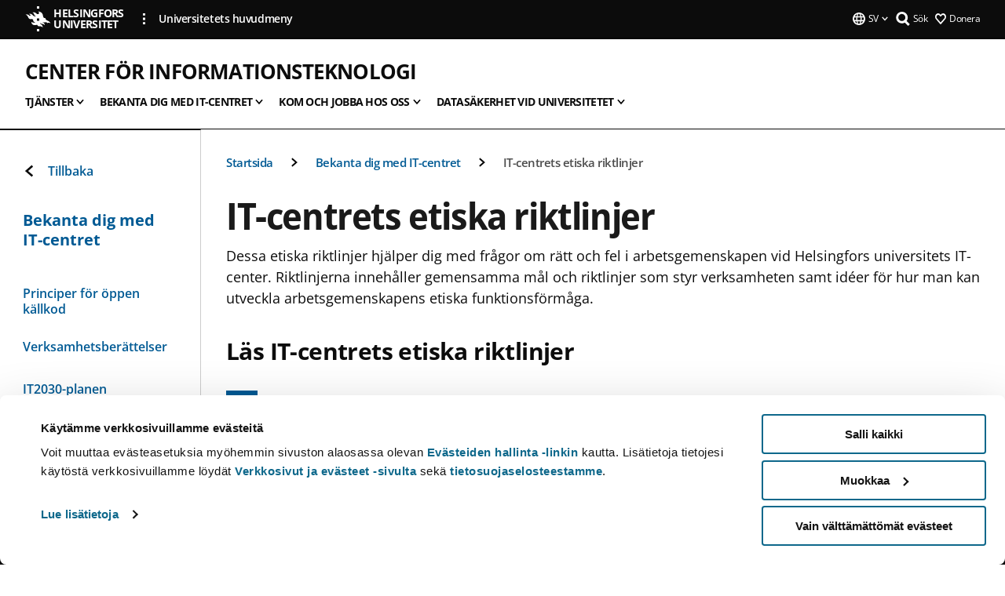

--- FILE ---
content_type: text/html; charset=UTF-8
request_url: https://www.helsinki.fi/sv/center-informationsteknologi/bekanta-dig-med-it-centret/it-centrets-etiska-riktlinjer
body_size: 10673
content:

<!DOCTYPE html>
<html lang="sv" dir="ltr" prefix="og: https://ogp.me/ns#">
<head>
  <style>
    /* Hide Cookiebot branding as soon as page loads */
    #CybotCookiebotDialogHeader,
    #CybotCookiebotDialog.CybotEdge #CybotCookiebotDialogHeader {display: none !important;}
  </style>
  <script type="text/javascript" data-cookieconsent="ignore">
    window.dataLayer = window.dataLayer || [];
    function gtag() {
        dataLayer.push(arguments);
    }
    gtag("consent", "default", {
        ad_personalization: "denied",
        ad_storage: "denied",
        ad_user_data: "denied",
        analytics_storage: "denied",
        functionality_storage: "denied",
        personalization_storage: "denied",
        security_storage: "granted",
        wait_for_update: 500
    });
    gtag("set", "ads_data_redaction", true);
    gtag("set", "url_passthrough", true);
  </script>
  
      
  
  <meta charset="utf-8" />
<meta name="description" content="Dessa etiska riktlinjer hjälper dig med frågor om rätt och fel i arbetsgemenskapen vid Helsingfors universitets IT-center. Riktlinjerna innehåller gemensamma mål och riktlinjer som styr verksamheten samt idéer för hur man kan utveckla arbetsgemenskapens etiska funktionsförmåga." />
<link rel="canonical" href="https://www.helsinki.fi/sv/center-informationsteknologi/bekanta-dig-med-it-centret/it-centrets-etiska-riktlinjer" />
<meta property="og:site_name" content="Helsingfors universitet" />
<meta property="og:type" content="website" />
<meta property="og:url" content="https://www.helsinki.fi/sv/center-informationsteknologi/bekanta-dig-med-it-centret/it-centrets-etiska-riktlinjer" />
<meta property="og:title" content="IT-centrets etiska riktlinjer | Center för informationsteknologi | Helsingfors universitet" />
<meta property="og:description" content="Dessa etiska riktlinjer hjälper dig med frågor om rätt och fel i arbetsgemenskapen vid Helsingfors universitets IT-center. Riktlinjerna innehåller gemensamma mål och riktlinjer som styr verksamheten samt idéer för hur man kan utveckla arbetsgemenskapens etiska funktionsförmåga." />
<meta property="og:image" content="https://www.helsinki.fi/themes/custom/helsingin_yliopisto/images/share/share.png" />
<meta name="twitter:card" content="summary_large_image" />
<meta name="twitter:title" content="IT-centrets etiska riktlinjer | Center för informationsteknologi | Helsingfors universitet" />
<meta name="twitter:description" content="Dessa etiska riktlinjer hjälper dig med frågor om rätt och fel i arbetsgemenskapen vid Helsingfors universitets IT-center. Riktlinjerna innehåller gemensamma mål och riktlinjer som styr verksamheten samt idéer för hur man kan utveckla arbetsgemenskapens etiska funktionsförmåga." />
<meta name="twitter:image" content="https://www.helsinki.fi/themes/custom/helsingin_yliopisto/images/share/share.png" />
<meta name="Generator" content="Drupal 10 (https://www.drupal.org)" />
<meta name="MobileOptimized" content="width" />
<meta name="HandheldFriendly" content="true" />
<meta name="viewport" content="width=device-width, initial-scale=1.0" />
<script id="Cookiebot" src="https://consent.cookiebot.com/uc.js" data-cbid="e422c4ee-0ebe-400c-b22b-9c74b6faeac3" async fetchpriority="high"></script>
<script type="application/ld+json">{
    "@context": "https://schema.org",
    "@type": "BreadcrumbList",
    "itemListElement": [
        {
            "@type": "ListItem",
            "position": 1,
            "name": "Startsida",
            "item": "https://www.helsinki.fi/sv"
        },
        {
            "@type": "ListItem",
            "position": 2,
            "name": "Center för informationsteknologi",
            "item": "https://www.helsinki.fi/sv/center-informationsteknologi"
        },
        {
            "@type": "ListItem",
            "position": 3,
            "name": "Bekanta dig med IT-centret",
            "item": "https://www.helsinki.fi/sv/center-informationsteknologi/bekanta-dig-med-it-centret"
        }
    ]
}</script>
<link rel="icon" href="/themes/custom/helsingin_yliopisto/favicon.ico" type="image/vnd.microsoft.icon" />
<link rel="alternate" hreflang="fi" href="https://www.helsinki.fi/fi/tietotekniikkakeskus/tutustu-tietotekniikkakeskukseen/tietotekniikkakeskuksen-eettinen-ohjeistus" />
<link rel="alternate" hreflang="sv" href="https://www.helsinki.fi/sv/center-informationsteknologi/bekanta-dig-med-it-centret/it-centrets-etiska-riktlinjer" />
<link rel="alternate" hreflang="en" href="https://www.helsinki.fi/en/center-information-technology/about-it-center/code-conduct-it-center" />
<link rel="modulepreload" href="/themes/custom/helsingin_yliopisto/dist/hudslib-0.9.3/esm/globalScript-7f6ce018.js" as="script" crossorigin fetchpriority="high" />
<link rel="modulepreload" href="/themes/custom/helsingin_yliopisto/dist/hudslib-0.9.3/esm/huds-lib.js" as="script" crossorigin fetchpriority="high" />
<link rel="modulepreload" href="/themes/custom/helsingin_yliopisto/dist/hudslib-0.9.3/esm/hy-box.entry.js" as="script" crossorigin fetchpriority="high" />
<link rel="modulepreload" href="/themes/custom/helsingin_yliopisto/dist/hudslib-0.9.3/esm/hy-breadcrumbs_15.entry.js" as="script" crossorigin fetchpriority="high" />
<link rel="modulepreload" href="/themes/custom/helsingin_yliopisto/dist/hudslib-0.9.3/esm/hy-icon-caret-down.entry.js" as="script" crossorigin fetchpriority="high" />
<link rel="modulepreload" href="/themes/custom/helsingin_yliopisto/dist/hudslib-0.9.3/esm/hy-icon-caret-left.entry.js" as="script" crossorigin fetchpriority="high" />
<link rel="modulepreload" href="/themes/custom/helsingin_yliopisto/dist/hudslib-0.9.3/esm/hy-icon-caret-right.entry.js" as="script" crossorigin fetchpriority="high" />
<link rel="modulepreload" href="/themes/custom/helsingin_yliopisto/dist/hudslib-0.9.3/esm/hy-icon-caret-up.entry.js" as="script" crossorigin fetchpriority="high" />
<link rel="modulepreload" href="/themes/custom/helsingin_yliopisto/dist/hudslib-0.9.3/esm/hy-icon-globe.entry.js" as="script" crossorigin fetchpriority="high" />
<link rel="modulepreload" href="/themes/custom/helsingin_yliopisto/dist/hudslib-0.9.3/esm/hy-icon-heart-support.entry.js" as="script" crossorigin fetchpriority="high" />
<link rel="modulepreload" href="/themes/custom/helsingin_yliopisto/dist/hudslib-0.9.3/esm/hy-icon-hy-logo.entry.js" as="script" crossorigin fetchpriority="high" />
<link rel="modulepreload" href="/themes/custom/helsingin_yliopisto/dist/hudslib-0.9.3/esm/hy-icon-search.entry.js" as="script" crossorigin fetchpriority="high" />
<link rel="modulepreload" href="/themes/custom/helsingin_yliopisto/dist/hudslib-0.9.3/esm/hy-image.entry.js" as="script" crossorigin fetchpriority="high" />
<link rel="modulepreload" href="/themes/custom/helsingin_yliopisto/dist/hudslib-0.9.3/esm/hy-main.entry.js" as="script" crossorigin fetchpriority="high" />
<link rel="modulepreload" href="/themes/custom/helsingin_yliopisto/dist/hudslib-0.9.3/esm/index-2ffe17c9.js" as="script" crossorigin fetchpriority="high" />
<link rel="modulepreload" href="/themes/custom/helsingin_yliopisto/dist/hudslib-0.9.3/esm/utils-1e7f5184.js" as="script" crossorigin fetchpriority="high" />
<link rel="preload" href="/themes/custom/helsingin_yliopisto/dist/hudslib/fonts/Open-Sans-600/Open-Sans-600.woff2" as="font" crossorigin fetchpriority="high" />
<link rel="preload" href="/themes/custom/helsingin_yliopisto/dist/hudslib/fonts/Open-Sans-regular/Open-Sans-regular.woff2" as="font" crossorigin fetchpriority="high" />

  <title>IT-centrets etiska riktlinjer | Center för informationsteknologi | Helsingfors universitet</title>
  <link rel="stylesheet" media="all" href="/sites/default/files/css/css_9ejlIV-8LlXwl1IbV2kL6IxfOjzHOv8qxhpvMjd1FJE.css?delta=0&amp;language=sv&amp;theme=helsingin_yliopisto&amp;include=eJyNzUEKAjEMheELNTNHktTGNhCT0LQjc3sHXIjQhdufj_caSbBW1tspbM4xbC8UXBXijEFPEM6pLVQVyygQ40pal2Q2-Nn6C8HDdMSSHlzI3Pq4fg-mF9wjkmPH2tFb7KVPR9m-ZZvqMwtHo5I-83vGoDd-_WIJ" />
<link rel="stylesheet" media="all" href="/sites/default/files/css/css_Q1eTcqvtoaJmu6c-YF5l4bcIlH62BgpipwwfZ1Ms5wQ.css?delta=1&amp;language=sv&amp;theme=helsingin_yliopisto&amp;include=eJyNzUEKAjEMheELNTNHktTGNhCT0LQjc3sHXIjQhdufj_caSbBW1tspbM4xbC8UXBXijEFPEM6pLVQVyygQ40pal2Q2-Nn6C8HDdMSSHlzI3Pq4fg-mF9wjkmPH2tFb7KVPR9m-ZZvqMwtHo5I-83vGoDd-_WIJ" />

  <script src="/themes/custom/helsingin_yliopisto/dist/hudslib-0.9.3/esm/huds-lib.js?v=0.9.3" type="module" defer fetchpriority="high"></script>
<script src="/themes/custom/helsingin_yliopisto/dist/hudslib-0.9.3/huds-lib/huds-lib.esm.js?v=0.9.3" nomodule defer></script>
<script src="/themes/custom/helsingin_yliopisto/dist/uhds-1.0.1/component-library/component-library.esm.js?v=1.0.1" type="module" defer fetchpriority="high"></script>


  <link rel="preconnect" href="//customer.cludo.com"/>
  <link rel="preconnect" href="//consent.cookiebot.com"/>
  <link rel="dns-prefetch" href="//siteimproveanalytics.com"/>
  <link rel="dns-prefetch" href="//d2oarllo6tn86.cloudfront.net" />
  <link rel="dns-prefetch" href="//connect.facebook.net" />

  <link rel="preload" href="https://customer.cludo.com/assets/2594/11998/cludo-search.min.css" as="style" onload="this.onload=null;this.rel='stylesheet'">
  <noscript><link rel="stylesheet" href="https://customer.cludo.com/assets/2594/11998/cludo-search.min.css"></noscript>

  
        <style>
    html :not(:defined){visibility:hidden}html.prerendered :not(:defined){visibility:visible}.visually-hidden{position:absolute!important;overflow:hidden;clip:rect(1px,1px,1px,1px);width:1px;height:1px;word-wrap:normal}
  </style>
</head>
<body class="ct--content_page is-group-page">
  <!-- Google Tag Manager (noscript) -->
  <noscript><iframe src="https://www.googletagmanager.com/ns.html?id=GTM-5PMSGQ"
  height="0" width="0" style="display:none;visibility:hidden"></iframe></noscript>
  <!-- End Google Tag Manager (noscript) -->

    <ds-store ds-language="sv"></ds-store>

    <a href="#main-content" class="visually-hidden focusable">
      Hoppa till huvudinnehåll
  </a>
  
    <div class="dialog-off-canvas-main-canvas" data-off-canvas-main-canvas>
    
<div class="layout-container">

  

  <header role="banner">
    
  <div class="hy-region--header">
    
              
                              
                                                                                  
        
                
                                                                                                                  
                                                                                                
                                                                                                
                                                                                                
                                                                                                
                              
                                                                                                    
        
                
                                                                                                                  
                                                                                                
                                                                                                
                                                                                                
                              
                                                                                  
        
                
                                                                                                                  
                                                                                                
                              
                                                                                  
        
                
                  
                                                                                                          
                                                                                        
                                                                                        
                                                                                        
                                                                                        
                                                                                        
                      
            <hy-site-header
      is-group="true"
      is-luomus-group = "false"
      is-beta-group = "false"
      group-type = "generic_site_group_menu"
      group-logo-url=""
      research-group-label = "Forskningsgrupp"
      site-label="Helsingfors universitet"
      site-url="/sv"
      logo-label="Center för informationsteknologi"
      logo-url="/sv/center-informationsteknologi"
      menu-label="Meny"
      menu-label-close="Stäng"
      data-menu-language="[{&quot;langCode&quot;:&quot;fi&quot;,&quot;abbr&quot;:&quot;SUOMI&quot;,&quot;label&quot;:&quot;SUOMI (FI)&quot;,&quot;isActive&quot;:false,&quot;url&quot;:&quot;\/fi\/tietotekniikkakeskus\/tutustu-tietotekniikkakeskukseen\/tietotekniikkakeskuksen-eettinen-ohjeistus&quot;},{&quot;langCode&quot;:&quot;sv&quot;,&quot;abbr&quot;:&quot;SVENSKA&quot;,&quot;label&quot;:&quot;SVENSKA (SV)&quot;,&quot;isActive&quot;:true,&quot;url&quot;:&quot;\/sv\/center-informationsteknologi\/bekanta-dig-med-it-centret\/it-centrets-etiska-riktlinjer&quot;},{&quot;langCode&quot;:&quot;en&quot;,&quot;abbr&quot;:&quot;ENGLISH&quot;,&quot;label&quot;:&quot;ENGLISH (EN)&quot;,&quot;isActive&quot;:false,&quot;url&quot;:&quot;\/en\/center-information-technology\/about-it-center\/code-conduct-it-center&quot;}]"
      data-menu-donate="[{&quot;label&quot;:&quot;Donera&quot;,&quot;url&quot;:&quot;https:\/\/www.helsinki.fi\/sv\/innovationer-och-samarbete\/donera&quot;}]"
      data-site-header-labels="{&quot;menu_labels&quot;:{&quot;open&quot;:&quot;\u00d6ppna mobil meny&quot;,&quot;close&quot;:&quot;St\u00e4ng mobil meny&quot;,&quot;expand&quot;:&quot;\u00d6ppna submeny f\u00f6r&quot;,&quot;return&quot;:&quot;Tillbaka till f\u00f6reg\u00e5ende plan&quot;,&quot;home&quot;:&quot;Startsida&quot;,&quot;main&quot;:&quot;Huvudmeny&quot;,&quot;front_page&quot;:&quot;Startsida&quot;},&quot;search_labels&quot;:{&quot;label&quot;:&quot;S\u00f6k&quot;,&quot;open&quot;:&quot;S\u00f6k&quot;,&quot;close&quot;:&quot;S\u00f6k&quot;},&quot;language_labels&quot;:{&quot;open&quot;:&quot;\u00d6ppna spr\u00e5k meny&quot;,&quot;close&quot;:&quot;St\u00e4ng spr\u00e5k meny&quot;},&quot;group_pages&quot;:{&quot;university_main_menu&quot;:&quot;Universitetets huvudmeny&quot;,&quot;university_home_page&quot;:&quot;Universitetets &quot;,&quot;university_front_page&quot;:&quot;Startsida&quot;}}"
      data-site-search-labels="{&quot;search_description&quot;:&quot;web pages, study options, people, research groups, etc\u2026&quot;,&quot;search_placeholder&quot;:&quot;What do you want to find\u2026&quot;,&quot;search_label&quot;:&quot;S\u00f6k&quot;,&quot;search_close_label&quot;:&quot;Exit search&quot;,&quot;search_tools_label&quot;:&quot;Special Search tools&quot;}"
      data-search-tools="null"
      data-main-menu-links="[{&quot;menuLinkId&quot;:&quot;23949b425877470b042939ed7dd7520f&quot;,&quot;isActive&quot;:&quot;false&quot;,&quot;isExternal&quot;:false,&quot;label&quot;:&quot;Aktuellt&quot;,&quot;url&quot;:&quot;\/sv\/aktuellt&quot;,&quot;description&quot;:&quot;&quot;,&quot;closeButtonTitle&quot;:&quot;St\u00e4ng&quot;},{&quot;menuLinkId&quot;:&quot;3809668c62f68a322b04e9d7e83d2be6&quot;,&quot;isActive&quot;:&quot;false&quot;,&quot;isExternal&quot;:false,&quot;label&quot;:&quot;Utbildning och undervisning&quot;,&quot;url&quot;:&quot;\/sv\/utbildning-och-undervisning&quot;,&quot;description&quot;:&quot;&quot;,&quot;closeButtonTitle&quot;:&quot;St\u00e4ng&quot;},{&quot;menuLinkId&quot;:&quot;a5511251070caf4065b59603afb8406f&quot;,&quot;isActive&quot;:&quot;false&quot;,&quot;isExternal&quot;:false,&quot;label&quot;:&quot;Forskning&quot;,&quot;url&quot;:&quot;\/sv\/forskning&quot;,&quot;description&quot;:&quot;&quot;,&quot;closeButtonTitle&quot;:&quot;St\u00e4ng&quot;},{&quot;menuLinkId&quot;:&quot;536805e69bd47e9a43d8b574ce718432&quot;,&quot;isActive&quot;:&quot;false&quot;,&quot;isExternal&quot;:false,&quot;label&quot;:&quot;Innovationer och samarbete&quot;,&quot;url&quot;:&quot;\/sv\/innovationer-och-samarbete&quot;,&quot;description&quot;:&quot;&quot;,&quot;closeButtonTitle&quot;:&quot;St\u00e4ng&quot;},{&quot;menuLinkId&quot;:&quot;1c0a63f86fc85e1f9d2a8d2caa1e94e6&quot;,&quot;isActive&quot;:&quot;false&quot;,&quot;isExternal&quot;:false,&quot;label&quot;:&quot;Om oss&quot;,&quot;url&quot;:&quot;\/sv\/om-oss&quot;,&quot;description&quot;:&quot;&quot;,&quot;closeButtonTitle&quot;:&quot;St\u00e4ng&quot;},{&quot;menuLinkId&quot;:&quot;eda6b7586d606ffd7eff24869d731bd7&quot;,&quot;isActive&quot;:&quot;false&quot;,&quot;isExternal&quot;:false,&quot;label&quot;:&quot;Fakulteter och enheter&quot;,&quot;url&quot;:&quot;\/sv\/fakulteter-och-enheter&quot;,&quot;description&quot;:&quot;&quot;,&quot;closeButtonTitle&quot;:&quot;St\u00e4ng&quot;}]"
    >
      <nav
        role="navigation"
        class="hy-site-header__menu-desktop is-group is-dropdown js-hy-desktop-navigation"
        slot="menu"
        is-group="true"
        is-dropdown="true"
      >
                                  <ul class="hy-desktop-menu hy-menu">
                                            <li class="hy-desktop-menu__item">
            <button
              tabindex="0"
              type="button"
              class="hy-desktop-menu__button"
              data-link-id="5292f0edb93da77bee38f960a59fb8cb"
              aria-expanded="false"

            >
              <span>Tjänster</span>
              <hy-icon icon='hy-icon-caret-down' size=32 />
            </button>
            <section class="hy-desktop-menu__panel is-dropdown" aria-hidden="true">
              <div class="hy-desktop-menu__panel-container">
                <div class="hy-desktop-menu__panel-menu">
                  <div class="hy-desktop-menu__panel-header">
                    <hy-icon icon='hy-icon-arrow-right' size=24></hy-icon>
                    <a  href="/sv/center-informationsteknologi/tjanster" data-menu-link-id="5292f0edb93da77bee38f960a59fb8cb">
                      Tjänster
                    </a>
                                      </div>
                                    <div class="hy-desktop-menu__panel-content ">
                    <ul class='hy-desktop-menu__panel-links hy-desktop-menu__panel-links--menu' menu-link-id=5292f0edb93da77bee38f960a59fb8cb>
                                          </ul>
                  </div>
                </div>
              </div>
            </section>
          </li>
                                    <li class="hy-desktop-menu__item">
            <button
              tabindex="0"
              type="button"
              class="hy-desktop-menu__button"
              data-link-id="e0b1c7d9d4aea88be2918cda65b76ae3"
              aria-expanded="false"

            >
              <span>Bekanta dig med IT-centret</span>
              <hy-icon icon='hy-icon-caret-down' size=32 />
            </button>
            <section class="hy-desktop-menu__panel is-dropdown" aria-hidden="true">
              <div class="hy-desktop-menu__panel-container">
                <div class="hy-desktop-menu__panel-menu">
                  <div class="hy-desktop-menu__panel-header">
                    <hy-icon icon='hy-icon-arrow-right' size=24></hy-icon>
                    <a  aria-current="page" href="/sv/center-informationsteknologi/bekanta-dig-med-it-centret" data-menu-link-id="e0b1c7d9d4aea88be2918cda65b76ae3">
                      Bekanta dig med IT-centret
                    </a>
                                      </div>
                                    <div class="hy-desktop-menu__panel-content ">
                    <ul class='hy-desktop-menu__panel-links hy-desktop-menu__panel-links--menu' menu-link-id=e0b1c7d9d4aea88be2918cda65b76ae3>
                                                <li class="hy-desktop-menu__panel-links-item">
                                                        <a class="hy-desktop-menu__panel-link" href=/sv/center-informationsteknologi/bekanta-dig-med-it-centret/principer-oppen-kallkod target=_self>
                              <hy-icon icon='hy-icon-caret-right' size=10></hy-icon>
                              <span>
                                Principer för öppen källkod
                                                              </span>
                            </a>
                          </li>
                                                <li class="hy-desktop-menu__panel-links-item">
                                                        <a class="hy-desktop-menu__panel-link" href=/sv/center-informationsteknologi/bekanta-dig-med-it-centret/verksamhetsberattelser target=_self>
                              <hy-icon icon='hy-icon-caret-right' size=10></hy-icon>
                              <span>
                                Verksamhetsberättelser
                                                              </span>
                            </a>
                          </li>
                                                <li class="hy-desktop-menu__panel-links-item">
                                                        <a class="hy-desktop-menu__panel-link" href=/sv/center-informationsteknologi/bekanta-dig-med-it-centret/it2030-planen target=_self>
                              <hy-icon icon='hy-icon-caret-right' size=10></hy-icon>
                              <span>
                                IT2030-planen
                                                              </span>
                            </a>
                          </li>
                                                <li class="hy-desktop-menu__panel-links-item">
                                                        <a class="hy-desktop-menu__panel-link" href=/sv/center-informationsteknologi/bekanta-dig-med-it-centret/kontaktuppgifter target=_self>
                              <hy-icon icon='hy-icon-caret-right' size=10></hy-icon>
                              <span>
                                Kontaktuppgifter
                                                              </span>
                            </a>
                          </li>
                                                <li class="hy-desktop-menu__panel-links-item">
                                                        <a class="hy-desktop-menu__panel-link" href=/sv/center-informationsteknologi/bekanta-dig-med-it-centret/it-centrets-etiska-riktlinjer target=_self>
                              <hy-icon icon='hy-icon-caret-right' size=10></hy-icon>
                              <span>
                                IT-centrets etiska riktlinjer
                                                              </span>
                            </a>
                          </li>
                                          </ul>
                  </div>
                </div>
              </div>
            </section>
          </li>
                                    <li class="hy-desktop-menu__item">
            <button
              tabindex="0"
              type="button"
              class="hy-desktop-menu__button"
              data-link-id="da77be87d290c59f3c56d4bab714791c"
              aria-expanded="false"

            >
              <span>Kom och jobba hos oss</span>
              <hy-icon icon='hy-icon-caret-down' size=32 />
            </button>
            <section class="hy-desktop-menu__panel is-dropdown" aria-hidden="true">
              <div class="hy-desktop-menu__panel-container">
                <div class="hy-desktop-menu__panel-menu">
                  <div class="hy-desktop-menu__panel-header">
                    <hy-icon icon='hy-icon-arrow-right' size=24></hy-icon>
                    <a  href="/sv/center-informationsteknologi/kom-och-jobba-hos-oss" data-menu-link-id="da77be87d290c59f3c56d4bab714791c">
                      Kom och jobba hos oss
                    </a>
                                      </div>
                                    <div class="hy-desktop-menu__panel-content ">
                    <ul class='hy-desktop-menu__panel-links hy-desktop-menu__panel-links--menu' menu-link-id=da77be87d290c59f3c56d4bab714791c>
                                                <li class="hy-desktop-menu__panel-links-item">
                                                        <a class="hy-desktop-menu__panel-link" href=/sv/center-informationsteknologi/kom-och-jobba-hos-oss/anna-vierikko-datasystemprojektchef target=_self>
                              <hy-icon icon='hy-icon-caret-right' size=10></hy-icon>
                              <span>
                                Anna Vierikko, datasystemprojektchef
                                                              </span>
                            </a>
                          </li>
                                                <li class="hy-desktop-menu__panel-links-item">
                                                        <a class="hy-desktop-menu__panel-link" href=/sv/center-informationsteknologi/kom-och-jobba-hos-oss/antti-jussila-webbtjanstspecialist target=_self>
                              <hy-icon icon='hy-icon-caret-right' size=10></hy-icon>
                              <span>
                                Antti Jussila, webbtjänstspecialist
                                                              </span>
                            </a>
                          </li>
                                                <li class="hy-desktop-menu__panel-links-item">
                                                        <a class="hy-desktop-menu__panel-link" href=/sv/center-informationsteknologi/kom-och-jobba-hos-oss/sami-nikander-berattar-om-sitt-arbete-pa-it-centret target=_self>
                              <hy-icon icon='hy-icon-caret-right' size=10></hy-icon>
                              <span>
                                Sami Nikander, lösningskonsultering och publikationsplattformar
                                                              </span>
                            </a>
                          </li>
                                                <li class="hy-desktop-menu__panel-links-item">
                                                        <a class="hy-desktop-menu__panel-link" href=/sv/center-informationsteknologi/kom-och-jobba-hos-oss/sanna-rajala-it-losningskonsultering target=_self>
                              <hy-icon icon='hy-icon-caret-right' size=10></hy-icon>
                              <span>
                                Sanna Rajala, lösningskonsultering och publikationsplattformar
                                                              </span>
                            </a>
                          </li>
                                          </ul>
                  </div>
                </div>
              </div>
            </section>
          </li>
                                    <li class="hy-desktop-menu__item">
            <button
              tabindex="0"
              type="button"
              class="hy-desktop-menu__button"
              data-link-id="84dae5834fbcec5e6bd7285624a4906b"
              aria-expanded="false"

            >
              <span>Datasäkerhet vid universitetet</span>
              <hy-icon icon='hy-icon-caret-down' size=32 />
            </button>
            <section class="hy-desktop-menu__panel is-dropdown" aria-hidden="true">
              <div class="hy-desktop-menu__panel-container">
                <div class="hy-desktop-menu__panel-menu">
                  <div class="hy-desktop-menu__panel-header">
                    <hy-icon icon='hy-icon-arrow-right' size=24></hy-icon>
                    <a  href="/sv/center-informationsteknologi/datasakerhet-vid-universitetet" data-menu-link-id="84dae5834fbcec5e6bd7285624a4906b">
                      Datasäkerhet vid universitetet
                    </a>
                                      </div>
                                    <div class="hy-desktop-menu__panel-content ">
                    <ul class='hy-desktop-menu__panel-links hy-desktop-menu__panel-links--menu' menu-link-id=84dae5834fbcec5e6bd7285624a4906b>
                                                <li class="hy-desktop-menu__panel-links-item">
                                                        <a class="hy-desktop-menu__panel-link" href=/sv/center-informationsteknologi/datasakerhet-vid-universitetet/datasakerhet-och-dataskydd target=_self>
                              <hy-icon icon='hy-icon-caret-right' size=10></hy-icon>
                              <span>
                                Datasäkerhet och dataskydd
                                                              </span>
                            </a>
                          </li>
                                                <li class="hy-desktop-menu__panel-links-item">
                                                        <a class="hy-desktop-menu__panel-link" href=/sv/center-informationsteknologi/datasakerhet-vid-universitetet/anvandarregler-tjansterna target=_self>
                              <hy-icon icon='hy-icon-caret-right' size=10></hy-icon>
                              <span>
                                Användarregler för tjänsterna
                                                              </span>
                            </a>
                          </li>
                                          </ul>
                  </div>
                </div>
              </div>
            </section>
          </li>
              
          </ul>
            </nav>
      <nav role='navigation' class="hy-mobile-menu js-hy-mobile-navigation is-hidden" slot="menu_mobile">
        <section class="hy-mobile-menu__header">
          <div id="menu-bc-container" class="hy-mobile-menu__breadcrumbs">
            <button
              aria-label="Return back to: Front page"
              class="hy-menu-mobile-breadcrumb is-hidden"
              data-home-label="Startsida"
              data-current-label="Startsida"
              data-main-nav-label="Huvudmeny"
              data-prev-level="0"
              data-front-url="/sv"
            >
              <hy-icon icon='hy-icon-caret-left' class="is-hidden" size=10></hy-icon>
              <span class='hy-menu-mobile-breadcrumb__label'>Startsida</span>
            </button>
            <a
              aria-label="Return back to: Front page"
              class="hy-menu-mobile-breadcrumb__link"
              href="/sv/center-informationsteknologi"
            >
              <hy-icon icon='hy-icon-caret-left' class="is-hidden" size=10></hy-icon>
              <span class='hy-menu-mobile-breadcrumb__label'>Startsida</span>
            </a>
          </div>
          <button class="hy-mobile-menu__menu-close-button" aria-label="Close menu" disabled aria-hidden="true">
            <span>Close</span>
            <hy-icon icon='hy-icon-remove' size=16 />
          </button>
        </section>
        <section class="hy-mobile-menu__menu-container" data-mobile-menu="[{&quot;menu_link_id&quot;:&quot;d106b8fc-3963-4035-9777-7175ef111f88&quot;,&quot;menu_parent_id&quot;:null,&quot;in_active_trail&quot;:false,&quot;menu_link_title&quot;:&quot;Tj\u00e4nster&quot;,&quot;menu_link_uri&quot;:&quot;\/sv\/center-informationsteknologi\/tjanster&quot;,&quot;menu_link_level&quot;:1,&quot;menu_link_shortcuts&quot;:[]},{&quot;menu_link_id&quot;:&quot;51e2264d-483d-412b-bc56-0754e102d433&quot;,&quot;menu_parent_id&quot;:null,&quot;in_active_trail&quot;:true,&quot;menu_link_title&quot;:&quot;Bekanta dig med IT-centret&quot;,&quot;menu_link_uri&quot;:&quot;\/sv\/center-informationsteknologi\/bekanta-dig-med-it-centret&quot;,&quot;menu_link_level&quot;:1,&quot;menu_link_shortcuts&quot;:[],&quot;menu_link_children&quot;:[{&quot;menu_link_id&quot;:&quot;830135bc-debd-4700-8354-e251c5f5a7e9&quot;,&quot;menu_parent_id&quot;:&quot;51e2264d-483d-412b-bc56-0754e102d433&quot;,&quot;in_active_trail&quot;:false,&quot;menu_link_title&quot;:&quot;Principer f\u00f6r \u00f6ppen k\u00e4llkod&quot;,&quot;menu_link_uri&quot;:&quot;\/sv\/center-informationsteknologi\/bekanta-dig-med-it-centret\/principer-oppen-kallkod&quot;,&quot;menu_link_level&quot;:2,&quot;menu_link_shortcuts&quot;:[]},{&quot;menu_link_id&quot;:&quot;f2422ca0-20ca-4e91-8f3e-2cf7bace690f&quot;,&quot;menu_parent_id&quot;:&quot;51e2264d-483d-412b-bc56-0754e102d433&quot;,&quot;in_active_trail&quot;:false,&quot;menu_link_title&quot;:&quot;Verksamhetsber\u00e4ttelser&quot;,&quot;menu_link_uri&quot;:&quot;\/sv\/center-informationsteknologi\/bekanta-dig-med-it-centret\/verksamhetsberattelser&quot;,&quot;menu_link_level&quot;:2,&quot;menu_link_shortcuts&quot;:[]},{&quot;menu_link_id&quot;:&quot;3853a273-5e84-476b-ad87-0ccdee3b0f7d&quot;,&quot;menu_parent_id&quot;:&quot;51e2264d-483d-412b-bc56-0754e102d433&quot;,&quot;in_active_trail&quot;:false,&quot;menu_link_title&quot;:&quot;IT2030-planen&quot;,&quot;menu_link_uri&quot;:&quot;\/sv\/center-informationsteknologi\/bekanta-dig-med-it-centret\/it2030-planen&quot;,&quot;menu_link_level&quot;:2,&quot;menu_link_shortcuts&quot;:[]},{&quot;menu_link_id&quot;:&quot;06f71e7c-f94e-4516-8701-5344660baa47&quot;,&quot;menu_parent_id&quot;:&quot;51e2264d-483d-412b-bc56-0754e102d433&quot;,&quot;in_active_trail&quot;:false,&quot;menu_link_title&quot;:&quot;Kontaktuppgifter&quot;,&quot;menu_link_uri&quot;:&quot;\/sv\/center-informationsteknologi\/bekanta-dig-med-it-centret\/kontaktuppgifter&quot;,&quot;menu_link_level&quot;:2,&quot;menu_link_shortcuts&quot;:[]},{&quot;menu_link_id&quot;:&quot;434c062b-b589-47c5-8423-cbf9fec031ee&quot;,&quot;menu_parent_id&quot;:&quot;51e2264d-483d-412b-bc56-0754e102d433&quot;,&quot;in_active_trail&quot;:true,&quot;menu_link_title&quot;:&quot;IT-centrets etiska riktlinjer&quot;,&quot;menu_link_uri&quot;:&quot;\/sv\/center-informationsteknologi\/bekanta-dig-med-it-centret\/it-centrets-etiska-riktlinjer&quot;,&quot;menu_link_level&quot;:2,&quot;menu_link_shortcuts&quot;:[]}]},{&quot;menu_link_id&quot;:&quot;649de025-c9d2-4be6-930c-2b9b640ad57d&quot;,&quot;menu_parent_id&quot;:null,&quot;in_active_trail&quot;:false,&quot;menu_link_title&quot;:&quot;Kom och jobba hos oss&quot;,&quot;menu_link_uri&quot;:&quot;\/sv\/center-informationsteknologi\/kom-och-jobba-hos-oss&quot;,&quot;menu_link_level&quot;:1,&quot;menu_link_shortcuts&quot;:[],&quot;menu_link_children&quot;:[{&quot;menu_link_id&quot;:&quot;2219810b-5142-41cb-b848-13ac7b78cc8d&quot;,&quot;menu_parent_id&quot;:&quot;649de025-c9d2-4be6-930c-2b9b640ad57d&quot;,&quot;in_active_trail&quot;:false,&quot;menu_link_title&quot;:&quot;Anna Vierikko, datasystemprojektchef&quot;,&quot;menu_link_uri&quot;:&quot;\/sv\/center-informationsteknologi\/kom-och-jobba-hos-oss\/anna-vierikko-datasystemprojektchef&quot;,&quot;menu_link_level&quot;:2,&quot;menu_link_shortcuts&quot;:[]},{&quot;menu_link_id&quot;:&quot;0b6abbfa-d382-4f01-bb22-ab64158701bf&quot;,&quot;menu_parent_id&quot;:&quot;649de025-c9d2-4be6-930c-2b9b640ad57d&quot;,&quot;in_active_trail&quot;:false,&quot;menu_link_title&quot;:&quot;Antti Jussila, webbtj\u00e4nstspecialist&quot;,&quot;menu_link_uri&quot;:&quot;\/sv\/center-informationsteknologi\/kom-och-jobba-hos-oss\/antti-jussila-webbtjanstspecialist&quot;,&quot;menu_link_level&quot;:2,&quot;menu_link_shortcuts&quot;:[]},{&quot;menu_link_id&quot;:&quot;9feacb06-1140-49b4-a0f8-0f6516ebaa0d&quot;,&quot;menu_parent_id&quot;:&quot;649de025-c9d2-4be6-930c-2b9b640ad57d&quot;,&quot;in_active_trail&quot;:false,&quot;menu_link_title&quot;:&quot;Sami Nikander, l\u00f6sningskonsultering och publikationsplattformar&quot;,&quot;menu_link_uri&quot;:&quot;\/sv\/center-informationsteknologi\/kom-och-jobba-hos-oss\/sami-nikander-berattar-om-sitt-arbete-pa-it-centret&quot;,&quot;menu_link_level&quot;:2,&quot;menu_link_shortcuts&quot;:[]},{&quot;menu_link_id&quot;:&quot;f675d6c5-b700-4c75-91e4-b5bd32bc0491&quot;,&quot;menu_parent_id&quot;:&quot;649de025-c9d2-4be6-930c-2b9b640ad57d&quot;,&quot;in_active_trail&quot;:false,&quot;menu_link_title&quot;:&quot;Sanna Rajala, l\u00f6sningskonsultering och publikationsplattformar&quot;,&quot;menu_link_uri&quot;:&quot;\/sv\/center-informationsteknologi\/kom-och-jobba-hos-oss\/sanna-rajala-it-losningskonsultering&quot;,&quot;menu_link_level&quot;:2,&quot;menu_link_shortcuts&quot;:[]}]},{&quot;menu_link_id&quot;:&quot;ac5e79a2-e13e-4de7-94ef-dff0840d76b6&quot;,&quot;menu_parent_id&quot;:null,&quot;in_active_trail&quot;:false,&quot;menu_link_title&quot;:&quot;Datas\u00e4kerhet vid universitetet&quot;,&quot;menu_link_uri&quot;:&quot;\/sv\/center-informationsteknologi\/datasakerhet-vid-universitetet&quot;,&quot;menu_link_level&quot;:1,&quot;menu_link_shortcuts&quot;:[],&quot;menu_link_children&quot;:[{&quot;menu_link_id&quot;:&quot;e9d19969-db42-490f-a01f-b4c0459657f8&quot;,&quot;menu_parent_id&quot;:&quot;ac5e79a2-e13e-4de7-94ef-dff0840d76b6&quot;,&quot;in_active_trail&quot;:false,&quot;menu_link_title&quot;:&quot;Datas\u00e4kerhet och dataskydd&quot;,&quot;menu_link_uri&quot;:&quot;\/sv\/center-informationsteknologi\/datasakerhet-vid-universitetet\/datasakerhet-och-dataskydd&quot;,&quot;menu_link_level&quot;:2,&quot;menu_link_shortcuts&quot;:[],&quot;menu_link_children&quot;:[{&quot;menu_link_id&quot;:&quot;6924c6d2-007c-4645-91c5-6726c1a63c6c&quot;,&quot;menu_parent_id&quot;:&quot;e9d19969-db42-490f-a01f-b4c0459657f8&quot;,&quot;in_active_trail&quot;:false,&quot;menu_link_title&quot;:&quot;G\u00f6r s\u00e5 h\u00e4r i undantagssituationer&quot;,&quot;menu_link_uri&quot;:&quot;\/sv\/center-informationsteknologi\/datasakerhet-vid-universitetet\/datasakerhet-och-dataskydd\/gor-sa-har-i-undantagssituationer&quot;,&quot;menu_link_level&quot;:3,&quot;menu_link_shortcuts&quot;:[]},{&quot;menu_link_id&quot;:&quot;c84a3c19-616d-4c12-8739-57eed7795b7e&quot;,&quot;menu_parent_id&quot;:&quot;e9d19969-db42-490f-a01f-b4c0459657f8&quot;,&quot;in_active_trail&quot;:false,&quot;menu_link_title&quot;:&quot;Universitetets datas\u00e4kerhetspolicy&quot;,&quot;menu_link_uri&quot;:&quot;\/sv\/center-informationsteknologi\/datasakerhet-vid-universitetet\/datasakerhet-och-dataskydd\/universitetets-datasakerhetspolicy&quot;,&quot;menu_link_level&quot;:3,&quot;menu_link_shortcuts&quot;:[]},{&quot;menu_link_id&quot;:&quot;d8cdaf68-9f07-486b-adaa-789ca66104b1&quot;,&quot;menu_parent_id&quot;:&quot;e9d19969-db42-490f-a01f-b4c0459657f8&quot;,&quot;in_active_trail&quot;:false,&quot;menu_link_title&quot;:&quot;Systemens dataskyddsbeskrivningar&quot;,&quot;menu_link_uri&quot;:&quot;\/sv\/center-informationsteknologi\/datasakerhet-vid-universitetet\/datasakerhet-och-dataskydd\/systemens-dataskyddsbeskrivningar&quot;,&quot;menu_link_level&quot;:3,&quot;menu_link_shortcuts&quot;:[]}]},{&quot;menu_link_id&quot;:&quot;4fee84f7-81ae-457e-b0b8-4c9c269ccdb9&quot;,&quot;menu_parent_id&quot;:&quot;ac5e79a2-e13e-4de7-94ef-dff0840d76b6&quot;,&quot;in_active_trail&quot;:false,&quot;menu_link_title&quot;:&quot;Anv\u00e4ndarregler f\u00f6r tj\u00e4nsterna&quot;,&quot;menu_link_uri&quot;:&quot;\/sv\/center-informationsteknologi\/datasakerhet-vid-universitetet\/anvandarregler-tjansterna&quot;,&quot;menu_link_level&quot;:2,&quot;menu_link_shortcuts&quot;:[],&quot;menu_link_children&quot;:[{&quot;menu_link_id&quot;:&quot;842e41cc-da58-4335-afc4-a157067972ae&quot;,&quot;menu_parent_id&quot;:&quot;4fee84f7-81ae-457e-b0b8-4c9c269ccdb9&quot;,&quot;in_active_trail&quot;:false,&quot;menu_link_title&quot;:&quot;Anv\u00e4ndarregler f\u00f6r datasystemen&quot;,&quot;menu_link_uri&quot;:&quot;\/sv\/center-informationsteknologi\/datasakerhet-vid-universitetet\/anvandarregler-tjansterna\/anvandarregler-datasystemen&quot;,&quot;menu_link_level&quot;:3,&quot;menu_link_shortcuts&quot;:[]},{&quot;menu_link_id&quot;:&quot;7ba42c8c-bcdd-470a-901d-81026dee6188&quot;,&quot;menu_parent_id&quot;:&quot;4fee84f7-81ae-457e-b0b8-4c9c269ccdb9&quot;,&quot;in_active_trail&quot;:false,&quot;menu_link_title&quot;:&quot;Anv\u00e4ndningsvillkor f\u00f6r Microsoft 365 molntj\u00e4nster&quot;,&quot;menu_link_uri&quot;:&quot;\/sv\/center-informationsteknologi\/datasakerhet-vid-universitetet\/anvandarregler-tjansterna\/anvandningsvillkor-microsoft-365-molntjanster&quot;,&quot;menu_link_level&quot;:3,&quot;menu_link_shortcuts&quot;:[]},{&quot;menu_link_id&quot;:&quot;9a1a61f3-f900-4009-974c-89ec794b89df&quot;,&quot;menu_parent_id&quot;:&quot;4fee84f7-81ae-457e-b0b8-4c9c269ccdb9&quot;,&quot;in_active_trail&quot;:false,&quot;menu_link_title&quot;:&quot;Anv\u00e4ndningsvillkor f\u00f6r tj\u00e4nsten Unitube&quot;,&quot;menu_link_uri&quot;:&quot;\/sv\/center-informationsteknologi\/datasakerhet-vid-universitetet\/anvandarregler-tjansterna\/anvandningsvillkor-tjansten-unitube&quot;,&quot;menu_link_level&quot;:3,&quot;menu_link_shortcuts&quot;:[]},{&quot;menu_link_id&quot;:&quot;0dfb7a7a-a64e-46df-9257-d3a122ceb019&quot;,&quot;menu_parent_id&quot;:&quot;4fee84f7-81ae-457e-b0b8-4c9c269ccdb9&quot;,&quot;in_active_trail&quot;:false,&quot;menu_link_title&quot;:&quot;Regler f\u00f6r administration&quot;,&quot;menu_link_uri&quot;:&quot;\/sv\/center-informationsteknologi\/datasakerhet-vid-universitetet\/anvandarregler-tjansterna\/regler-administration&quot;,&quot;menu_link_level&quot;:3,&quot;menu_link_shortcuts&quot;:[]}]}]}]">
                  </section>
              </nav>
    </hy-site-header>
  

  </div>

  </header>

  
  

  

  

  
    <hy-main role="main" has-sidebar=true>
      <a id="main-content" tabindex="-1"></a>      <div class="layout-content">
        
<div class="hy-main-content-wrapper">
            </div>
                  
  <div class="hy-region--content">
    <div data-drupal-messages-fallback class="hidden"></div><div id="block-breadcrumbs-2">
  
    
      
  
                                              
                                                          
                  
              
                    <div class="hy-main-content-wrapper">
        <hy-breadcrumbs variant='' data-items='[{&quot;text&quot;:&quot;Startsida&quot;,&quot;url&quot;:&quot;\/sv\/center-informationsteknologi&quot;},{&quot;text&quot;:&quot;Bekanta dig med IT-centret&quot;,&quot;url&quot;:&quot;\/sv\/center-informationsteknologi\/bekanta-dig-med-it-centret&quot;},{&quot;text&quot;:&quot;IT-centrets etiska riktlinjer &quot;,&quot;url&quot;:&quot;&quot;}]'>
      </hy-breadcrumbs>
    </div>

            

  </div>
<div class="node node--type-content-page node--view-mode-full ds-1col clearfix is-content-page">


      
            <div class="hy-main-content-wrapper">
        <div class="page-title__wrapper page-title__wrapper--common">
          <h1 class="page-title__h1 page-title__h1--common">
              IT-centrets etiska riktlinjer 

          </h1>
        </div>
      </div>
      
                    <div class="hy-main-content-wrapper">
              <hy-ingress>Dessa etiska riktlinjer hjälper dig med frågor om rätt och fel i arbetsgemenskapen vid Helsingfors universitets IT-center. Riktlinjerna innehåller gemensamma mål och riktlinjer som styr verksamheten samt idéer för hur man kan utveckla arbetsgemenskapens etiska funktionsförmåga.</hy-ingress>
          </div>
            
                      
          <div class="hy-main-content-wrapper">
            <hy-link-list
      id="läs-it-centrets-etiska-riktlinjer"
      heading-variant='h2'
      list-heading='Läs IT-centrets etiska riktlinjer'
      data-items='[{&quot;heading&quot;:&quot;IT-centrets etiska riktlinjer &quot;,&quot;url&quot;:&quot;https:\/\/www.helsinki.fi\/assets\/drupal\/2024-05\/Tiken%20eettinen%20ohjeisto%20FINAL%20040424-svenska.pdf&quot;,&quot;isExternal&quot;:false,&quot;ariaLabel&quot;:&quot;&quot;}]'
      variation="list"
    >
    </hy-link-list>
    <hy-box mb="1.75, 1.75, 2, 2.5"></hy-box>

          </div>
    
  
            
  
</div>


  </div>

          
              </div>

              <aside class="layout-sidebar-first">
          
  <div class="hy-region--sidebar_first">
          
      <div class="hy-sidebar-menu">
          <span class="hy-sidebar-menu__back-container">
                  <a class="hy-sidebar-menu__back" href="/sv/center-informationsteknologi/bekanta-dig-med-it-centret">
            <hy-icon
              class='hy-sidebar-menu__item__icon--back'
              icon='hy-icon-caret-left'
              fill='currentColor'
              size=16
            ></hy-icon>
            Tillbaka
          </a>
              </span>
              <span
          data-has-children="false"
          class="hy-sidebar-menu__current"
        >
                              <a href="/sv/center-informationsteknologi/bekanta-dig-med-it-centret">
              Bekanta dig med IT-centret
            </a>
                          </span>
                                          <ul class="hy-sidebar-menu__container">
                                                                <li
          class="hy-sidebar-menu__item"
          data-menu-link-id="7ab4c1ffd6905c946cd405b9f9e1acf0"
                                                        data-drupal-link-system-path="node/29222"
                                                  >
                      <a
              class="hy-sidebar-menu__item__link"
              href="/sv/center-informationsteknologi/bekanta-dig-med-it-centret/principer-oppen-kallkod"
            >
              Principer för öppen källkod
                          </a>
                  </li>
                                                                <li
          class="hy-sidebar-menu__item"
          data-menu-link-id="e5d8cb19e58e196f3786b463987ef5ae"
                                                        data-drupal-link-system-path="node/20265"
                                                  >
                      <a
              class="hy-sidebar-menu__item__link"
              href="/sv/center-informationsteknologi/bekanta-dig-med-it-centret/verksamhetsberattelser"
            >
              Verksamhetsberättelser
                          </a>
                  </li>
                                                                <li
          class="hy-sidebar-menu__item"
          data-menu-link-id="d4144385d5025f76e895ebe1f406e5bb"
                                                        data-drupal-link-system-path="node/20128"
                                                  >
                      <a
              class="hy-sidebar-menu__item__link"
              href="/sv/center-informationsteknologi/bekanta-dig-med-it-centret/it2030-planen"
            >
              IT2030-planen
                          </a>
                  </li>
                                                                <li
          class="hy-sidebar-menu__item"
          data-menu-link-id="04716f66ee7385504c4e4e200f3877fe"
                                                        data-drupal-link-system-path="node/20438"
                                                  >
                      <a
              class="hy-sidebar-menu__item__link"
              href="/sv/center-informationsteknologi/bekanta-dig-med-it-centret/kontaktuppgifter"
            >
              Kontaktuppgifter
                          </a>
                  </li>
                                                                <li class="hy-sidebar-menu__item is-active" data-menu-link-id="20bdd525ae370adaaeffeec9510a2447" aria-current="page" data-drupal-link-system-path="node/38124" data-in-active-trail="true" data-is-active="true">
                      <span
              data-current="true"
              class="hy-sidebar-menu__item__link"
            >
              IT-centrets etiska riktlinjer
            </span>
                  </li>
          </ul>
  
              </div>


  </div>

        </aside>
      
          </hy-main>

                      
    <hy-footer>
      
  <div class="hy-region--footer">
    
  

                                                                                                                                                                                            
                
                                                                                                                                                                                                                                        
                
                              
                
                                                                                                                                            
                
                  
    <hy-footer-base
      logo-label='Helsingfors universitet'
      logo-url='/'
      some-label='Följ oss'
      copyright-text='© Helsingfors universitet 2025'
      data-footer-base-links='[{&quot;label&quot;:&quot;Snabbl\u00e4nkar&quot;,&quot;url&quot;:&quot;&quot;,&quot;isExternal&quot;:false,&quot;mainlink&quot;:true,&quot;items&quot;:[{&quot;label&quot;:&quot;Bibliotek&quot;,&quot;url&quot;:&quot;https:\/\/www.helsinki.fi\/sv\/helsingfors-universitets-bibliotek&quot;,&quot;isExternal&quot;:&quot;external&quot;},{&quot;label&quot;:&quot;Karri\u00e4r och lediga anst\u00e4llningar&quot;,&quot;url&quot;:&quot;\/sv\/om-oss\/karriar-och-lediga-anstallningar&quot;,&quot;isExternal&quot;:false},{&quot;label&quot;:&quot;N\u00e4tbutik&quot;,&quot;url&quot;:&quot;https:\/\/go.innoflame.fi\/goshop\/unihelsinki\/en\/&quot;,&quot;isExternal&quot;:&quot;external&quot;}]},{&quot;label&quot;:&quot;Kontaktuppgifter&quot;,&quot;url&quot;:&quot;&quot;,&quot;isExternal&quot;:false,&quot;mainlink&quot;:true,&quot;items&quot;:[{&quot;label&quot;:&quot;Persons\u00f6kning&quot;,&quot;url&quot;:&quot;https:\/\/www.helsinki.fi\/sv\/om-oss\/personer\/personsokning&quot;,&quot;isExternal&quot;:&quot;external&quot;},{&quot;label&quot;:&quot;Universitetets kontaktuppgifter och byggnadernas \u00f6ppettider&quot;,&quot;url&quot;:&quot;https:\/\/www.helsinki.fi\/sv\/om-oss\/det-har-ar-helsingfors-universitet\/universitetets-kontaktuppgifter&quot;,&quot;isExternal&quot;:&quot;external&quot;},{&quot;label&quot;:&quot;Universitetets faktureringsuppgifter&quot;,&quot;url&quot;:&quot;\/sv\/om-oss\/det-har-ar-helsingfors-universitet\/universitetets-kontaktuppgifter\/universitetets-faktureringsuppgifter&quot;,&quot;isExternal&quot;:false},{&quot;label&quot;:&quot;Press och media&quot;,&quot;url&quot;:&quot;\/sv\/aktuellt\/tjanster-press-och-media&quot;,&quot;isExternal&quot;:false}]},{&quot;label&quot;:&quot;Ge respons&quot;,&quot;url&quot;:&quot;\/sv\/ge-respons&quot;,&quot;isExternal&quot;:false,&quot;mainlink&quot;:true,&quot;items&quot;:[]},{&quot;label&quot;:&quot;F\u00f6r universitetsgemenskapen&quot;,&quot;url&quot;:&quot;&quot;,&quot;isExternal&quot;:false,&quot;mainlink&quot;:true,&quot;items&quot;:[{&quot;label&quot;:&quot;Studietj\u00e4nsten f\u00f6r studerande&quot;,&quot;url&quot;:&quot;https:\/\/studies.helsinki.fi\/startsida&quot;,&quot;isExternal&quot;:&quot;external&quot;},{&quot;label&quot;:&quot;Intran\u00e4tet Flamma&quot;,&quot;url&quot;:&quot;https:\/\/flamma.helsinki.fi\/&quot;,&quot;isExternal&quot;:&quot;external&quot;}]}]'
      data-footer-post-section-links='[{&quot;label&quot;:&quot;Dataskydd&quot;,&quot;url&quot;:&quot;\/sv\/om-oss\/behandling-av-uppgifter-vid-universitetet\/dataskydd&quot;,&quot;isExternal&quot;:false},{&quot;label&quot;:&quot;Hantering av kakor&quot;,&quot;url&quot;:&quot;\/sv\/hantering-av-kakor-pa-helsingfors-universitets-webbplatser&quot;,&quot;isExternal&quot;:false},{&quot;label&quot;:&quot;Information om webbplatsen&quot;,&quot;url&quot;:&quot;\/sv\/information-om-webbplatsen&quot;,&quot;isExternal&quot;:false},{&quot;label&quot;:&quot;Tillg\u00e4nglighetsutl\u00e5tande&quot;,&quot;url&quot;:&quot;\/sv\/tillganglighetsutlatande&quot;,&quot;isExternal&quot;:false}]'
      data-footer-base-some='[{&quot;label&quot;:&quot;F\u00f6lj oss p\u00e5 Facebook&quot;,&quot;url&quot;:&quot;https:\/\/www.facebook.com\/HelsinkiUniversity&quot;,&quot;type&quot;:&quot;facebook&quot;},{&quot;label&quot;:&quot;F\u00f6lj oss p\u00e5 Youtube&quot;,&quot;url&quot;:&quot;https:\/\/www.youtube.com\/user\/universityofhelsinki&quot;,&quot;type&quot;:&quot;youtube&quot;},{&quot;label&quot;:&quot;F\u00f6lj oss p\u00e5 Linkedin&quot;,&quot;url&quot;:&quot;https:\/\/fi.linkedin.com\/school\/university-of-helsinki\/&quot;,&quot;type&quot;:&quot;linkedin&quot;},{&quot;label&quot;:&quot;F\u00f6lj oss p\u00e5 Instagram&quot;,&quot;url&quot;:&quot;https:\/\/www.instagram.com\/universityofhelsinki\/&quot;,&quot;type&quot;:&quot;instagram&quot;},{&quot;label&quot;:&quot;F\u00f6lj oss p\u00e5 Tiktok&quot;,&quot;url&quot;:&quot;https:\/\/www.tiktok.com\/@helsinginyliopisto&quot;,&quot;type&quot;:&quot;tiktok&quot;}]'
    >
      <address slot="content">
        PB 3 (Fabiansgatan 33)
00014 Helsingfors universitet

Växel:
+358 (0) 2941 911 (msa/lna)
      </address>
    </hy-footer-base>
  
  </div>

    </hy-footer>
  </div>

  </div>

  

  <script type="application/json" data-drupal-selector="drupal-settings-json">{"path":{"baseUrl":"\/","pathPrefix":"sv\/","currentPath":"node\/38124","currentPathIsAdmin":false,"isFront":false,"currentLanguage":"sv"},"pluralDelimiter":"\u0003","suppressDeprecationErrors":true,"groupMenuName":"group_menu_link_content-501","groupMenuNameId":"501","groupFooterMenuName":"group_menu_link_content-500","groupFooterMenuNameId":"500","user":{"uid":0,"permissionsHash":"aded983020208950489ca38d5ddb810155c7b2fcc06074b301b46a2ff6c4e4ac"}}</script>
<script src="/sites/default/files/js/js_U-y_1ioQPHBk3yinuVsoMejL6rimpbcoGugiBowXSlM.js?scope=footer&amp;delta=0&amp;language=sv&amp;theme=helsingin_yliopisto&amp;include=eJyN0EEOwjAMBMAPYfEklDRuYuHYUe0C-T3hiNQGLj7sjvbggmwkmeTWmbSRuV4TGmUB6-ZYgSleyoHKrDEwmI9I8iEpQRIjLLwnhYQc-oytm1r9w2WvM9RHaXfXBhIelIOTypmsGmks_oCCT4M1LB71BU2N5vJzGN1xm-O9wNen37VEnZE"></script>
<script src="/themes/custom/helsingin_yliopisto/dist/js/hy-hy.min.js?v=1.x" defer></script>
<script src="/themes/custom/helsingin_yliopisto/dist/js/hy-handle-cludo-delay.min.js?v=1.x" defer fetchpriority="low"></script>
<script src="/themes/custom/helsingin_yliopisto/dist/js/hy-handle-frosmo-delay.min.js?v=1.x" defer fetchpriority="low"></script>
<script src="/themes/custom/helsingin_yliopisto/dist/js/hy-handle-gtm-delay.min.js?v=1.x" defer fetchpriority="low"></script>
<script src="/themes/custom/helsingin_yliopisto/dist/js/hy-desktop-navigation.min.js?v=1.x" defer></script>
<script src="/themes/custom/helsingin_yliopisto/dist/js/hy-mobile-navigation.min.js?v=1.x" defer></script>
<script src="/themes/custom/helsingin_yliopisto/dist/js/hy-news-factbox-position.min.js?v=1.x" defer fetchpriority="low"></script>
<script src="/themes/custom/helsingin_yliopisto/dist/js/hy-news-newsletter-position.min.js?v=1.x" defer fetchpriority="low"></script>


  
  
      
  </body>
</html>


--- FILE ---
content_type: application/javascript
request_url: https://www.helsinki.fi/themes/custom/helsingin_yliopisto/dist/hudslib-0.9.3/esm/hy-main.entry.js
body_size: 603
content:
import{r as registerInstance,h}from"./index-2ffe17c9.js";const hyMainCss="*{-webkit-box-sizing:border-box;box-sizing:border-box}.hy-main{display:-webkit-box;display:-ms-flexbox;display:flex;margin:0 auto;max-width:120.0625rem;padding:0;width:100%}.hy-main .layout-content{padding:0;width:100%}.hy-main .layout-user-login-page{padding:0 var(--gutter-medium);width:100%}.hy-main .layout-user-login-page div[id^=block-breadcrumbs]{display:none}.hy-main__common{position:relative}@media (min-width: 30rem){.hy-main__common .layout-content{margin:0 auto;width:100%}}@media (min-width: 75.0625rem){.hy-main__common .layout-content{-webkit-box-flex:1;-ms-flex-positive:1;flex-grow:1;-webkit-box-ordinal-group:3;-ms-flex-order:2;order:2;width:80%}}@media (min-width: 1601px){.hy-main__common .layout-content{padding:0 2rem}}.hy-main__common .layout-sidebar-first{display:none}@media (min-width: 75.0625rem){.hy-main__common .layout-sidebar-first{background:var(--grayscale-white);border-top:1px solid var(--grayscale-black);border-right:1px solid var(--grayscale-medium);display:block;max-width:320px;-webkit-box-ordinal-group:2;-ms-flex-order:1;order:1;padding:var(--gutter-extrawide) 13px;width:20%;height:auto}.hy-main__common .layout-sidebar-first.menu-is-open{background:var(--grayscale-white);min-height:100vh;overflow:auto}}.hy-main__large .layout-content{padding:0;width:100%}@media (min-width: 75.0625rem){.hy-main__large .layout-content{padding:0 2rem}}",HyMainStyle0=hyMainCss,HyMain=class{constructor(i){registerInstance(this,i),this.hasSidebar=!1}render(){const i=["hy-main",this.hasSidebar?"with-sidebar":"without-sidebar",this.hasSidebar?"hy-main__common":"hy-main__large"].join(" ");return h("div",{key:"342b6a752cfc5b6761ef9825ef726f417608523a",class:i},h("slot",{key:"ec0b54e1b9cfff2d8ddc9baceee316b9f15e9d06"}))}};HyMain.style=HyMainStyle0;export{HyMain as hy_main};

--- FILE ---
content_type: application/javascript
request_url: https://www.helsinki.fi/themes/custom/helsingin_yliopisto/dist/hudslib-0.9.3/esm/hy-icon-hy-logo.entry.js
body_size: 691
content:
import{r as registerInstance,h,H as Host}from"./index-2ffe17c9.js";const HyLogo=class{constructor(t){registerInstance(this,t),this.size="24px",this.fill="currentColor"}render(){return h(Host,{key:"e6f14c659bf0f75b2370675da94e6879659d07a0",style:{display:"flex"}},h("svg",{key:"44291c69ade9e57039b9ab47e4229905628bb3e9",viewBox:"0 0 1000 1000",width:this.size,height:this.size,fill:this.fill},h("path",{key:"d2da42587945b00f60d794db6910cc554f5b651d",d:"M452 0h96v97h-96V0zm0 903h96v97h-96v-97zm380-358q-32-20-38-74-25 3-44-3-28-10-40-42-6-13-12-47t-13-52q-12-32-33-56-33-35-74-50-37-14-78-11 30 19 37 46 6 23-7 41t-36 19-42-12q-8-5-35-27-22-18-40-26-26-12-58-12-25 0-51 13 24 3 40 16 13 12 24 32 3 7 16 39 10 23 27 36t44 22q-13 6-38 6-29 0-55-15-20-11-45-36t-43-36q-28-16-61-16-16 0-29 4t-19 9q23 3 42 14 23 15 23 34 0 11-7 17t-19 5-23-12q-18-20-43-33t-54-12q-13 0-26 3T0 339q34 5 58 28t45 72q15 35 33 51 24 23 64 23 5 0 29-3 20-2 31 0 17 2 27 13 9 8 12 21 2 6 5 23 2 15 6 23 10 21 28 31 21 11 56 11-19 19-54 21-32 2-65-9t-49-28q2 46 25 80 25 37 68 50 49 14 113-4 18-5 30-1t19 24q16 41 71 35 48-5 79 6t59 42q8-81-77-135-15-9-23-19-6-8-9-19l-4-17q16 18 38 28 17 8 43 14 82 10 110 52 2-23-6-42-6-15-19-29-10-10-26-22-19-15-23-18-11-10-13-18 19 12 36 17t38 5q7-1 27-6t31-4q16 0 28 7 15 9 27 29 29-18 68-15 35 3 64 21-12-30-34-52-17-18-44-33-12-7-47-23-28-14-43-24zm-284 36h-96v-97h96v97z"})))}};export{HyLogo as hy_icon_hy_logo};

--- FILE ---
content_type: application/javascript
request_url: https://www.helsinki.fi/themes/custom/helsingin_yliopisto/dist/hudslib-0.9.3/esm/hy-icon-caret-left.entry.js
body_size: 211
content:
import{r as registerInstance,h,H as Host}from"./index-2ffe17c9.js";const CaretLeft=class{constructor(e){registerInstance(this,e),this.size="24px",this.fill="currentColor"}render(){return h(Host,{key:"56170db1ff8f2659f1587ff83da130da73110880",style:{display:"flex"}},h("svg",{key:"bc607d6f58fc6f969a29d7e06252122dae107870",viewBox:"0 0 1000 1000",width:this.size,height:this.size,fill:this.fill},h("path",{key:"1a9bafed8ee7eb1c8e460de9ce118601f6212ae1",d:"M181 503l532 462 110-123-394-339 394-345L713 35z"})))}};export{CaretLeft as hy_icon_caret_left};

--- FILE ---
content_type: application/javascript
request_url: https://www.helsinki.fi/themes/custom/helsingin_yliopisto/dist/hudslib-0.9.3/esm/hy-cta-link.entry.js
body_size: 853
content:
import{r as registerInstance,h,g as getElement}from"./index-2ffe17c9.js";import{h as CtaLinkVariants}from"./utils-1e7f5184.js";const ctaLinkCss="*{-webkit-box-sizing:border-box;box-sizing:border-box}:host{display:block}.hy-cta-link{font-weight:600;font-size:1rem;line-height:24px;-webkit-box-align:center;-ms-flex-align:center;align-items:center;color:var(--brand-main);display:inline-grid;font-family:var(--main-font-family);gap:16px;grid-auto-flow:column;letter-spacing:-0.5px;overflow:hidden;text-decoration:none}.hy-cta-link:hover,.hy-cta-link:focus{text-decoration:underline}.hy-cta-link:hover .hy-cta-link__icon,.hy-cta-link:focus .hy-cta-link__icon{background-color:var(--brand-main-active)}.hy-cta-link__icon{-webkit-box-align:center;-ms-flex-align:center;align-items:center;background-color:var(--brand-main-light);display:-webkit-inline-box;display:-ms-inline-flexbox;display:inline-flex;height:40px;-webkit-box-pack:center;-ms-flex-pack:center;justify-content:center;width:40px}.hy-cta-link__icon svg{fill:var(--grayscale-white)}.hy-cta-link__icon--external svg{-webkit-transform:rotate(-45deg);transform:rotate(-45deg)}",HyCtaLinkStyle0=ctaLinkCss,CtaLink=class{constructor(i){registerInstance(this,i),this.variant=CtaLinkVariants.default,this.linkContent="",this.url=void 0,this.scLabel=void 0,this.isExternal=!1}render(){const i=["hy-cta-link__icon",this.isExternal&&"hy-cta-link__icon--external"].join(" "),t=this.isExternal?"_blank":"_self";return h("a",{key:"cc69aae9b5b8a5905f488721c5b8615cba422699","aria-label":this.scLabel,href:this.url,target:t,class:`hy-cta-link hy-cta-link--${this.variant}`},this.variant==CtaLinkVariants.linkList&&h("span",{key:"7c16fc9098e1472f6a3854e5b5c93eefd588380a",class:i},h("hy-icon",{key:"2226aeb4584969c53fbfe4ea66c45fee373be0a2",icon:"hy-icon-arrow-to-right",size:24})),h("span",{key:"0cc1826c1caae809859a8b13c6f04171649f40e1"},this.linkContent),this.variant==CtaLinkVariants.default&&h("span",{key:"70be80c6c1325f25d509f5e51aeb33221bd05aeb",class:i},h("hy-icon",{key:"3badd80367b163a4bb637cc082688a84f0847c58",icon:"hy-icon-arrow-to-right",size:24})))}get el(){return getElement(this)}};CtaLink.style=HyCtaLinkStyle0;export{CtaLink as hy_cta_link};

--- FILE ---
content_type: application/javascript
request_url: https://www.helsinki.fi/themes/custom/helsingin_yliopisto/dist/hudslib-0.9.3/esm/hy-menu-main-group.entry.js
body_size: 3150
content:
import{r as registerInstance,c as createEvent,h,H as Host,g as getElement}from"./index-2ffe17c9.js";import{C as ColorVariant,S as SiteLogoSize}from"./utils-1e7f5184.js";import{j as jsonParserWorker}from"./globalScript-7f6ce018.js";const hyMenuMainGroupCss='*{-webkit-box-sizing:border-box;box-sizing:border-box}:host{display:block}:host(.menu--main-group){-webkit-box-align:center;-ms-flex-align:center;align-items:center;display:-webkit-box;display:-ms-flexbox;display:flex;-webkit-box-orient:horizontal;-webkit-box-direction:normal;-ms-flex-flow:row;flex-flow:row;margin-left:28px}@media (min-width: 75.0625rem){:host(.menu--main-group){margin-right:auto}}.menu--main-group__toggle{font-size:0.875rem;line-height:16px;font-weight:600;-webkit-box-align:center;-ms-flex-align:center;align-items:center;background:var(--grayscale-black);border:0 none;color:var(--grayscale-white);display:-webkit-box;display:-ms-flexbox;display:flex;-webkit-box-orient:horizontal;-webkit-box-direction:normal;-ms-flex-flow:row;flex-flow:row;font-family:var(--main-font-family);letter-spacing:-0.44px;margin:0 -4px;padding:0;position:relative}.menu--main-group__toggle:focus{outline:none}.menu--main-group__toggle:hover{cursor:pointer}.menu--main-group__toggle:hover span{color:var(--grayscale-medium)}.menu--main-group__toggle:hover svg{fill:var(--grayscale-medium)}@media (min-width: 60rem){.menu--main-group__toggle .toggle__caret svg{height:15.27px;width:3px}}@media (min-width: 75.0625rem){.menu--main-group__toggle .toggle__caret svg{height:14px;width:3px}}@media (min-width: 60rem){.menu--main-group__toggle span{margin-left:17px}}.menu--main-group__toggle.is-open:after{border-bottom:3px solid white;bottom:-10px;content:" ";position:absolute;width:100%}@media (min-width: 60rem){.menu--main-group__toggle.is-open .toggle__close{height:15px;width:15px}.menu--main-group__toggle.is-open .toggle__close svg{height:15px;width:15px}}@media (min-width: 60rem){.menu--main-group__toggle.is-open span{margin-left:10px}}.menu--main-group__dropdown{display:none;visibility:hidden}.menu--main-group__dropdown.is-open{background-color:var(--grayscale-black);border-radius:0 0 5px 5px;-webkit-box-shadow:0 10px 10px rgba(0, 0, 0, 0.2);box-shadow:0 10px 10px rgba(0, 0, 0, 0.2);color:var(--grayscale-white);display:-webkit-box;display:-ms-flexbox;display:flex;font-family:var(--main-font-family);left:0;margin:0;padding:6px 0 20px;position:absolute;top:0;visibility:visible;width:100%;z-index:511}.menu--main-group__dropdown.is-open .list{display:-webkit-box;display:-ms-flexbox;display:flex;-webkit-box-orient:vertical;-webkit-box-direction:normal;-ms-flex-flow:column;flex-flow:column;justify-items:center;padding-top:14px;position:relative}.menu--main-group__dropdown.is-open .panel-toggle{background-color:transparent;border:none;position:absolute;right:0;top:0}@media (min-width: 60rem){.menu--main-group__dropdown.is-open .panel-toggle{padding:26px 32px}}.menu--main-group__dropdown.is-open .panel-toggle__label{font-size:1rem;line-height:20px;font-weight:700;color:var(--grayscale-white);display:-webkit-box;display:-ms-flexbox;display:flex;font-family:var(--main-font-family);letter-spacing:-0.5px;text-transform:uppercase}.menu--main-group__dropdown.is-open .panel-toggle__label__title{padding-right:12px}.menu--main-group__dropdown.is-open .panel-toggle__label:hover{cursor:pointer}.menu--main-group__dropdown.is-open .panel-toggle__label:hover span{color:var(--grayscale-medium)}.menu--main-group__dropdown.is-open .panel-toggle__label:hover svg{fill:var(--grayscale-medium)}.menu--main-group__dropdown.is-open .menu-main-link{font-size:1rem;line-height:20px;-webkit-box-align:center;-ms-flex-align:center;align-items:center;display:-webkit-box;display:-ms-flexbox;display:flex;font-family:var(--main-font-family);-webkit-box-orient:horizontal;-webkit-box-direction:normal;-ms-flex-direction:row;flex-direction:row;margin-bottom:20px;text-decoration:none}@media (min-width: 75.0625rem){.menu--main-group__dropdown.is-open .menu-main-link{font-size:0.875rem;line-height:18px}}.menu--main-group__dropdown.is-open .menu-main-link:hover span{color:var(--grayscale-medium)}.menu--main-group__dropdown.is-open .menu-main-link:hover svg{fill:var(--grayscale-medium)}.menu--main-group__dropdown.is-open .menu--main-group__label{color:var(--grayscale-white);margin-left:12px}:host(.menu--main-group--mobile){-webkit-box-align:center;-ms-flex-align:center;align-items:center;display:-webkit-box;display:-ms-flexbox;display:flex;-webkit-box-orient:horizontal;-webkit-box-direction:normal;-ms-flex-flow:row;flex-flow:row;position:relative}.menu--main-group__mobile-toggle{border:none;background:transparent;padding:15px 12px}.menu--main-group__mobile-toggle:hover{cursor:pointer}.menu--main-group__dropdown__top{display:-webkit-box;display:-ms-flexbox;display:flex;-webkit-box-orient:horizontal;-webkit-box-direction:normal;-ms-flex-direction:row;flex-direction:row;-webkit-box-pack:justify;-ms-flex-pack:justify;justify-content:space-between;margin-bottom:23px}.menu--main-group__dropdown__close{border:none;background-color:transparent;padding:0;margin:0}.menu--main-group__dropdown__close:hover{cursor:pointer}.menu--main-group__logo-container .hy-site-logo__label.group{max-width:250px}.menu--main-group__dropdown__items{display:-webkit-box;display:-ms-flexbox;display:flex;-webkit-box-orient:vertical;-webkit-box-direction:normal;-ms-flex-direction:column;flex-direction:column}.menu--main-group__dropdown__items .menu-main-link{font-size:0.9375rem;line-height:20px;background-color:var(--grayscale-dark-text);color:var(--grayscale-white);font-family:var(--main-font-family);letter-spacing:-0.5px;margin-bottom:8px;padding:14px 20px;text-decoration:none;width:100%}.menu--main-group__dropdown__items .menu-main-link:hover{text-decoration:underline}.menu--main-group__dropdown__donate{display:-webkit-box;display:-ms-flexbox;display:flex;-webkit-box-orient:horizontal;-webkit-box-direction:normal;-ms-flex-direction:row;flex-direction:row;-webkit-box-pack:center;-ms-flex-pack:center;justify-content:center;background-color:var(--grayscale-dark-text);position:fixed;bottom:0;margin-left:-20px;width:100%}.menu--main-group__dropdown__donate .hy-link__donate.group{font-size:1rem;line-height:16px;font-weight:600;display:-webkit-box;display:-ms-flexbox;display:flex;color:var(--grayscale-white);font-family:var(--main-font-family);margin:20px auto 16px auto;text-decoration:none}.menu--main-group__dropdown__donate .hy-link__donate.group .hy-link__donate__label{margin-left:6px}.menu--main-group__dropdown--mobile{-webkit-box-direction:normal;-webkit-box-orient:vertical;background-color:var(--grayscale-black);bottom:0px;display:-webkit-box;display:-ms-flexbox;display:flex;-ms-flex-direction:column;flex-direction:column;justify-items:space-between;max-width:400px;overflow:hidden;padding:0px;place-items:stretch;position:fixed;right:0px;top:0px;-webkit-transform:translateX(100%);transform:translateX(100%);-webkit-transition:all 0.3s ease 0s;transition:all 0.3s ease 0s;visibility:hidden;width:0px}.menu--main-group__dropdown--mobile.is-open{padding:50px 20px 20px;-webkit-transform:translateX(0px);transform:translateX(0px);-webkit-transition:-webkit-transform 0.3s cubic-bezier(0, 0, 0.3, 1);transition:-webkit-transform 0.3s cubic-bezier(0, 0, 0.3, 1);transition:transform 0.3s cubic-bezier(0, 0, 0.3, 1);transition:transform 0.3s cubic-bezier(0, 0, 0.3, 1), -webkit-transform 0.3s cubic-bezier(0, 0, 0.3, 1);visibility:visible;width:90%;z-index:101}.menu--main-group__dropdown--mobile.is-open::after{opacity:1;visibility:visible}',HyMenuMainGroupStyle0=hyMenuMainGroupCss;let keys={enter:"Enter"};const HyMenuMainGroup=class{constructor(e){registerInstance(this,e),this.universityMainMenuToggled=createEvent(this,"universityMainMenuToggled",7),this.mobileMenuTopToggle=createEvent(this,"mobileMenuTopToggle",7),this.menuLabel="University main menu",this.menuLabelClose="Close",this.dataMainMenu=void 0,this.isMobile=!1,this.logoUrl=void 0,this.logoLabel=void 0,this.siteLabel=void 0,this.siteUrl=void 0,this.donate=void 0,this.isMenuOpen=!1}async componentWillLoad(){this._dataMainMenu=await jsonParserWorker(this.dataMainMenu)}handleComponentClick(e){this.isMenuOpen=!this.isMenuOpen,this.emitEvent(),this.isMenuOpen&&this.adjustMainMenuPosition(e.target),this.isMenuOpen||this.showBackdropShadow("close"),e.stopPropagation()}handleComponentKeyDown(e){e.stopPropagation();const i=e.code;let o=e.target;"Escape"===i&&this.isMenuOpen&&(this.isMenuOpen=!1,this.emitEvent()),o&&[keys.enter].includes(i)&&(this.isMenuOpen=!this.isMenuOpen,this.isMenuOpen&&(this.emitEvent(),this.adjustMainMenuPosition(o)))}handleOutsideMenuClick(e){this.isMenuOpen&&(this.isMenuOpen=!1,this.handleTopMenuClose(e)),e.stopPropagation()}emitEvent(){this.universityMainMenuToggled.emit(),this.mobileMenuTopToggle.emit()}adjustMainMenuPosition(e){let i=this.el.closest(".hy-site-header__content-top");if(i&&!i.hasAttribute("is-mobile")){let o=e.shadowRoot.querySelector(".menu--main-group__toggle"),n=e.shadowRoot.querySelector(".menu--main-group__dropdown"),t=e.shadowRoot.querySelector(".list");if(n&&t&&o){let e=i.getBoundingClientRect(),a=o.getBoundingClientRect();n.style.top=`${e.height}px`,t.style.left=`${a.left}px`}let a=i.offsetHeight+270;this.showBackdropShadow("open",a)}}showBackdropShadow(e="close",i=0){let o=this.el.closest(".hy-site-header").children[0];if(o)if("open"===e){let e=window.outerHeight-i;o.style.height=`${e}px`,o.style.top=`${i}px`,o.style.position="absolute",o.classList.add("is-active")}else o.removeAttribute("style"),o.classList.remove("is-active")}handleTopMenuClose(e){this.isMenuOpen=!1,this.mobileMenuTopToggle.emit(),this.showBackdropShadow("close"),e.stopPropagation()}render(){const e="var(--grayscale-white)",i=(this.isMobile,SiteLogoSize.small),o=ColorVariant.white;return this.isMobile?h(Host,{class:{"menu--main-group--mobile":!0,"menu--main-group--mobile__is-open":this.isMenuOpen}},h("button",{"aria-label":this.menuLabel,class:{"menu--main-group__mobile-toggle":!0,"is-open":this.isMenuOpen}},h("hy-icon",{icon:"hy-icon-slim-hamburger-menu",size:20,fill:e})),h("nav",{role:"navigation","aria-hidden":this.isMenuOpen?"false":"true",class:{"menu--main-group__dropdown--mobile":!0,"is-open":this.isMenuOpen}},h("div",{class:"menu--main-group__dropdown__top"},h("div",{class:"menu--main-group__logo-container",id:"menu-logo"},h("hy-site-logo",{"is-group":!0,size:i,color:o,url:this.siteUrl,label:this.siteLabel})),h("button",{"aria-label":`Close ${this.menuLabel}`,class:"menu--main-group__dropdown__close",onClick:e=>this.handleTopMenuClose(e)},h("hy-icon",{icon:"hy-icon-remove",size:20,fill:e}))),h("div",{class:"menu--main-group__dropdown__items"},this._dataMainMenu.map((e=>h("a",{href:e.url,class:{"menu-main-link":!0}},h("span",{class:"menu--main-group__label"},e.label))))),h("div",{class:"menu--main-group__dropdown__donate"},this.donate&&this.donate.map((e=>h("a",{class:"menu--secondary__item hy-link__donate group",href:e.url},h("hy-icon",{icon:"hy-icon-heart-support",size:14,fill:o}),h("span",{class:"hy-link__donate__label group"},e.label))))))):h(Host,{class:{"menu--main-group":!0,"menu--main-group__is-open":this.isMenuOpen}},h("button",{class:{"menu--main-group__toggle":!0,"is-open":this.isMenuOpen},"aria-expanded":this.isMenuOpen?"true":"false","aria-haspopup":"menu"},this.isMenuOpen?h("hy-icon",{class:"toggle__close",icon:"hy-icon-remove",size:8,fill:e}):h("hy-icon",{class:"toggle__caret",icon:"hy-icon-slim-hamburger-menu",size:8,fill:e}),h("span",null,this.menuLabel)),h("div",{class:{"menu--main-group__dropdown":!0,"is-open":this.isMenuOpen}},h("div",{class:"list"},this._dataMainMenu.map((i=>h("a",{href:i.url,class:{"menu-main-link":!0}},h("span",{class:"heading-icon"},h("hy-icon",{icon:"hy-icon-caret-right",size:10,fill:e})),h("span",{class:"menu--main-group__label"},i.label))))),h("button",{onClick:e=>this.handleComponentClick(e),class:{"panel-toggle":!0},"aria-label":"Close menu"},h("span",{class:"panel-toggle__label"},h("span",{class:"panel-toggle__label__title"},this.menuLabelClose),h("hy-icon",{icon:"hy-icon-remove",size:20,fill:ColorVariant.white})))))}get el(){return getElement(this)}};HyMenuMainGroup.style=HyMenuMainGroupStyle0;export{HyMenuMainGroup as hy_menu_main_group};

--- FILE ---
content_type: application/javascript
request_url: https://www.helsinki.fi/themes/custom/helsingin_yliopisto/dist/uhds-1.0.1/component-library/index-BuQM5G1b.js
body_size: 20799
content:
const e={PACKAGE_VERSION:"1vtSAV"},t=()=>{};var s=Object.defineProperty,r=(e=>(e.Undefined="undefined",e.Null="null",e.String="string",e.Number="number",e.SpecialNumber="number",e.Boolean="boolean",e.BigInt="bigint",e))(r||{}),a=(e=>(e.Array="array",e.Date="date",e.Map="map",e.Object="object",e.RegularExpression="regexp",e.Set="set",e.Channel="channel",e.Symbol="symbol",e))(a||{}),n="type",i="value",l="serialized:",d=(e,t)=>{var s;Object.entries(null!=(s=t.i.t)?s:{}).map((([s,[r]])=>{if(31&r||32&r){const r=e[s],n=Object.getOwnPropertyDescriptor(Object.getPrototypeOf(e),s);Object.defineProperty(e,s,{get(){return n.get.call(this)},set(e){n.set.call(this,e)},configurable:!0,enumerable:!0}),e[s]=t.l.has(s)?t.l.get(s):r}}))},o=e=>{if(e.__stencil__getHostRef)return e.__stencil__getHostRef()},g=(e,t)=>{e.__stencil__getHostRef=()=>t,t.o=e,d(e,t)},m=(e,t)=>t in e,p=(e,t)=>(0,console.error)(e,t),c=new Map,f=new Map,v="s-id",u="sty-id",h="c-id",x="slot-fb{display:contents}slot-fb[hidden]{display:none}",b="http://www.w3.org/1999/xlink",y=["formAssociatedCallback","formResetCallback","formDisabledCallback","formStateRestoreCallback"],S="undefined"!=typeof window?window:{},w=S.HTMLElement||class{},$={m:0,p:"",jmp:e=>e(),raf:e=>requestAnimationFrame(e),ael:(e,t,s,r)=>e.addEventListener(t,s,r),rel:(e,t,s,r)=>e.removeEventListener(t,s,r),ce:(e,t)=>new CustomEvent(e,t)},L=e=>Promise.resolve(e),C=(()=>{try{return new CSSStyleSheet,"function"==typeof(new CSSStyleSheet).replaceSync}catch(e){}return!1})(),k=!!C&&!!S.document&&Object.getOwnPropertyDescriptor(S.document.adoptedStyleSheets,"length").writable,z=!1,W=[],O=[],j=(e,t)=>s=>{e.push(s),z||(z=!0,t&&4&$.m?B(E):$.raf(E))},N=e=>{for(let t=0;t<e.length;t++)try{e[t](performance.now())}catch(e){p(e)}e.length=0},E=()=>{N(W),N(O),(z=W.length>0)&&$.raf(E)},B=e=>L().then(e),F=j(O,!0),H=e=>"object"==(e=typeof e)||"function"===e;function A(e){var t,s,r;return null!=(r=null==(s=null==(t=e.head)?void 0:t.querySelector('meta[name="csp-nonce"]'))?void 0:s.getAttribute("content"))?r:void 0}var P=class e{static fromLocalValue(t){const s=t[n],r=i in t?t[i]:void 0;switch(s){case"string":case"boolean":return r;case"bigint":return BigInt(r);case"undefined":return;case"null":return null;case"number":return"NaN"===r?NaN:"-0"===r?-0:"Infinity"===r?1/0:"-Infinity"===r?-1/0:r;case"array":return r.map((t=>e.fromLocalValue(t)));case"date":return new Date(r);case"map":const t=new Map;for(const[s,n]of r){const r="object"==typeof s&&null!==s?e.fromLocalValue(s):s,a=e.fromLocalValue(n);t.set(r,a)}return t;case"object":const n={};for(const[t,s]of r)n[t]=e.fromLocalValue(s);return n;case"regexp":const{pattern:a,flags:o}=r;return RegExp(a,o);case"set":const i=new Set;for(const t of r)i.add(e.fromLocalValue(t));return i;case"symbol":return Symbol(r);default:throw Error("Unsupported type: "+s)}}static fromLocalValueArray(t){return t.map((t=>e.fromLocalValue(t)))}static isLocalValueObject(e){if("object"!=typeof e||null===e)return!1;if(!e.hasOwnProperty(n))return!1;const t=e[n];return!!Object.values({...r,...a}).includes(t)&&("null"===t||"undefined"===t||e.hasOwnProperty(i))}};((e,t)=>{for(var r in t)s(e,r,{get:t[r],enumerable:!0})})({},{err:()=>T,map:()=>D,ok:()=>R,unwrap:()=>M,unwrapErr:()=>V});var R=e=>({isOk:!0,isErr:!1,value:e}),T=e=>({isOk:!1,isErr:!0,value:e});function D(e,t){if(e.isOk){const s=t(e.value);return s instanceof Promise?s.then((e=>R(e))):R(s)}if(e.isErr)return T(e.value);throw"should never get here"}var I,M=e=>{if(e.isOk)return e.value;throw e.value},V=e=>{if(e.isErr)return e.value;throw e.value};function _(e){var t;const s=this.attachShadow({mode:"open",delegatesFocus:!!(16&e.m)});void 0===I&&(I=null!=(t=function(){if(!C)return;const e=new CSSStyleSheet;return e.replaceSync('html{box-sizing:border-box}html *,html *::before,html *::after{box-sizing:inherit}slot-fb{display:contents}.ds-m-4xs{margin:var(--ds-spacing-4xSmall, 0.125rem)}.ds-m-3xs{margin:var(--ds-spacing-3xSmall, 0.25rem)}.ds-m-2xs{margin:var(--ds-spacing-2xSmall, 0.5rem)}.ds-m-xs{margin:var(--ds-spacing-xSmall, 0.75rem)}.ds-m-sm{margin:var(--ds-spacing-small, 1rem)}.ds-m-md{margin:var(--ds-spacing-medium, 1.5rem)}.ds-m-lg{margin:var(--ds-spacing-large, 2rem)}.ds-m-xl{margin:var(--ds-spacing-xLarge, 2.5rem)}.ds-m-2xl{margin:var(--ds-spacing-2xLarge, 3rem)}.ds-m-3xl{margin:var(--ds-spacing-3xLarge, 3.5rem)}.ds-m-4xl{margin:var(--ds-spacing-4xLarge, 4rem)}.ds-m-5xl{margin:var(--ds-spacing-5xLarge, 4.5rem)}.ds-mt-4xs{margin-top:var(--ds-spacing-4xSmall, 0.125rem)}.ds-mt-3xs{margin-top:var(--ds-spacing-3xSmall, 0.25rem)}.ds-mt-2xs{margin-top:var(--ds-spacing-2xSmall, 0.5rem)}.ds-mt-xs{margin-top:var(--ds-spacing-xSmall, 0.75rem)}.ds-mt-sm{margin-top:var(--ds-spacing-small, 1rem)}.ds-mt-md{margin-top:var(--ds-spacing-medium, 1.5rem)}.ds-mt-lg{margin-top:var(--ds-spacing-large, 2rem)}.ds-mt-xl{margin-top:var(--ds-spacing-xLarge, 2.5rem)}.ds-mt-2xl{margin-top:var(--ds-spacing-2xLarge, 3rem)}.ds-mt-3xl{margin-top:var(--ds-spacing-3xLarge, 3.5rem)}.ds-mt-4xl{margin-top:var(--ds-spacing-4xLarge, 4rem)}.ds-mt-5xl{margin-top:var(--ds-spacing-5xLarge, 4.5rem)}.ds-mr-4xs{margin-right:var(--ds-spacing-4xSmall, 0.125rem)}.ds-mr-3xs{margin-right:var(--ds-spacing-3xSmall, 0.25rem)}.ds-mr-2xs{margin-right:var(--ds-spacing-2xSmall, 0.5rem)}.ds-mr-xs{margin-right:var(--ds-spacing-xSmall, 0.75rem)}.ds-mr-sm{margin-right:var(--ds-spacing-small, 1rem)}.ds-mr-md{margin-right:var(--ds-spacing-medium, 1.5rem)}.ds-mr-lg{margin-right:var(--ds-spacing-large, 2rem)}.ds-mr-xl{margin-right:var(--ds-spacing-xLarge, 2.5rem)}.ds-mr-2xl{margin-right:var(--ds-spacing-2xLarge, 3rem)}.ds-mr-3xl{margin-right:var(--ds-spacing-3xLarge, 3.5rem)}.ds-mr-4xl{margin-right:var(--ds-spacing-4xLarge, 4rem)}.ds-mr-5xl{margin-right:var(--ds-spacing-5xLarge, 4.5rem)}.ds-mb-4xs{margin-bottom:var(--ds-spacing-4xSmall, 0.125rem)}.ds-mb-3xs{margin-bottom:var(--ds-spacing-3xSmall, 0.25rem)}.ds-mb-2xs{margin-bottom:var(--ds-spacing-2xSmall, 0.5rem)}.ds-mb-xs{margin-bottom:var(--ds-spacing-xSmall, 0.75rem)}.ds-mb-sm{margin-bottom:var(--ds-spacing-small, 1rem)}.ds-mb-md{margin-bottom:var(--ds-spacing-medium, 1.5rem)}.ds-mb-lg{margin-bottom:var(--ds-spacing-large, 2rem)}.ds-mb-xl{margin-bottom:var(--ds-spacing-xLarge, 2.5rem)}.ds-mb-2xl{margin-bottom:var(--ds-spacing-2xLarge, 3rem)}.ds-mb-3xl{margin-bottom:var(--ds-spacing-3xLarge, 3.5rem)}.ds-mb-4xl{margin-bottom:var(--ds-spacing-4xLarge, 4rem)}.ds-mb-5xl{margin-bottom:var(--ds-spacing-5xLarge, 4.5rem)}.ds-ml-4xs{margin-left:var(--ds-spacing-4xSmall, 0.125rem)}.ds-ml-3xs{margin-left:var(--ds-spacing-3xSmall, 0.25rem)}.ds-ml-2xs{margin-left:var(--ds-spacing-2xSmall, 0.5rem)}.ds-ml-xs{margin-left:var(--ds-spacing-xSmall, 0.75rem)}.ds-ml-sm{margin-left:var(--ds-spacing-small, 1rem)}.ds-ml-md{margin-left:var(--ds-spacing-medium, 1.5rem)}.ds-ml-lg{margin-left:var(--ds-spacing-large, 2rem)}.ds-ml-xl{margin-left:var(--ds-spacing-xLarge, 2.5rem)}.ds-ml-2xl{margin-left:var(--ds-spacing-2xLarge, 3rem)}.ds-ml-3xl{margin-left:var(--ds-spacing-3xLarge, 3.5rem)}.ds-ml-4xl{margin-left:var(--ds-spacing-4xLarge, 4rem)}.ds-ml-5xl{margin-left:var(--ds-spacing-5xLarge, 4.5rem)}.ds-mx-4xs{margin-left:var(--ds-spacing-4xSmall, 0.125rem);margin-right:var(--ds-spacing-4xSmall, 0.125rem)}.ds-mx-3xs{margin-left:var(--ds-spacing-3xSmall, 0.25rem);margin-right:var(--ds-spacing-3xSmall, 0.25rem)}.ds-mx-2xs{margin-left:var(--ds-spacing-2xSmall, 0.5rem);margin-right:var(--ds-spacing-2xSmall, 0.5rem)}.ds-mx-xs{margin-left:var(--ds-spacing-xSmall, 0.75rem);margin-right:var(--ds-spacing-xSmall, 0.75rem)}.ds-mx-sm{margin-left:var(--ds-spacing-small, 1rem);margin-right:var(--ds-spacing-small, 1rem)}.ds-mx-md{margin-left:var(--ds-spacing-medium, 1.5rem);margin-right:var(--ds-spacing-medium, 1.5rem)}.ds-mx-lg{margin-left:var(--ds-spacing-large, 2rem);margin-right:var(--ds-spacing-large, 2rem)}.ds-mx-xl{margin-left:var(--ds-spacing-xLarge, 2.5rem);margin-right:var(--ds-spacing-xLarge, 2.5rem)}.ds-mx-2xl{margin-left:var(--ds-spacing-2xLarge, 3rem);margin-right:var(--ds-spacing-2xLarge, 3rem)}.ds-mx-3xl{margin-left:var(--ds-spacing-3xLarge, 3.5rem);margin-right:var(--ds-spacing-3xLarge, 3.5rem)}.ds-mx-4xl{margin-left:var(--ds-spacing-4xLarge, 4rem);margin-right:var(--ds-spacing-4xLarge, 4rem)}.ds-mx-5xl{margin-left:var(--ds-spacing-5xLarge, 4.5rem);margin-right:var(--ds-spacing-5xLarge, 4.5rem)}.ds-my-4xs{margin-top:var(--ds-spacing-4xSmall, 0.125rem);margin-bottom:var(--ds-spacing-4xSmall, 0.125rem)}.ds-my-3xs{margin-top:var(--ds-spacing-3xSmall, 0.25rem);margin-bottom:var(--ds-spacing-3xSmall, 0.25rem)}.ds-my-2xs{margin-top:var(--ds-spacing-2xSmall, 0.5rem);margin-bottom:var(--ds-spacing-2xSmall, 0.5rem)}.ds-my-xs{margin-top:var(--ds-spacing-xSmall, 0.75rem);margin-bottom:var(--ds-spacing-xSmall, 0.75rem)}.ds-my-sm{margin-top:var(--ds-spacing-small, 1rem);margin-bottom:var(--ds-spacing-small, 1rem)}.ds-my-md{margin-top:var(--ds-spacing-medium, 1.5rem);margin-bottom:var(--ds-spacing-medium, 1.5rem)}.ds-my-lg{margin-top:var(--ds-spacing-large, 2rem);margin-bottom:var(--ds-spacing-large, 2rem)}.ds-my-xl{margin-top:var(--ds-spacing-xLarge, 2.5rem);margin-bottom:var(--ds-spacing-xLarge, 2.5rem)}.ds-my-2xl{margin-top:var(--ds-spacing-2xLarge, 3rem);margin-bottom:var(--ds-spacing-2xLarge, 3rem)}.ds-my-3xl{margin-top:var(--ds-spacing-3xLarge, 3.5rem);margin-bottom:var(--ds-spacing-3xLarge, 3.5rem)}.ds-my-4xl{margin-top:var(--ds-spacing-4xLarge, 4rem);margin-bottom:var(--ds-spacing-4xLarge, 4rem)}.ds-my-5xl{margin-top:var(--ds-spacing-5xLarge, 4.5rem);margin-bottom:var(--ds-spacing-5xLarge, 4.5rem)}.ds-p-4xs{padding:var(--ds-spacing-4xSmall, 0.125rem)}.ds-p-3xs{padding:var(--ds-spacing-3xSmall, 0.25rem)}.ds-p-2xs{padding:var(--ds-spacing-2xSmall, 0.5rem)}.ds-p-xs{padding:var(--ds-spacing-xSmall, 0.75rem)}.ds-p-sm{padding:var(--ds-spacing-small, 1rem)}.ds-p-md{padding:var(--ds-spacing-medium, 1.5rem)}.ds-p-lg{padding:var(--ds-spacing-large, 2rem)}.ds-p-xl{padding:var(--ds-spacing-xLarge, 2.5rem)}.ds-p-2xl{padding:var(--ds-spacing-2xLarge, 3rem)}.ds-p-3xl{padding:var(--ds-spacing-3xLarge, 3.5rem)}.ds-p-4xl{padding:var(--ds-spacing-4xLarge, 4rem)}.ds-p-5xl{padding:var(--ds-spacing-5xLarge, 4.5rem)}.ds-pt-4xs{padding-top:var(--ds-spacing-4xSmall, 0.125rem)}.ds-pt-3xs{padding-top:var(--ds-spacing-3xSmall, 0.25rem)}.ds-pt-2xs{padding-top:var(--ds-spacing-2xSmall, 0.5rem)}.ds-pt-xs{padding-top:var(--ds-spacing-xSmall, 0.75rem)}.ds-pt-sm{padding-top:var(--ds-spacing-small, 1rem)}.ds-pt-md{padding-top:var(--ds-spacing-medium, 1.5rem)}.ds-pt-lg{padding-top:var(--ds-spacing-large, 2rem)}.ds-pt-xl{padding-top:var(--ds-spacing-xLarge, 2.5rem)}.ds-pt-2xl{padding-top:var(--ds-spacing-2xLarge, 3rem)}.ds-pt-3xl{padding-top:var(--ds-spacing-3xLarge, 3.5rem)}.ds-pt-4xl{padding-top:var(--ds-spacing-4xLarge, 4rem)}.ds-pt-5xl{padding-top:var(--ds-spacing-5xLarge, 4.5rem)}.ds-pr-4xs{padding-right:var(--ds-spacing-4xSmall, 0.125rem)}.ds-pr-3xs{padding-right:var(--ds-spacing-3xSmall, 0.25rem)}.ds-pr-2xs{padding-right:var(--ds-spacing-2xSmall, 0.5rem)}.ds-pr-xs{padding-right:var(--ds-spacing-xSmall, 0.75rem)}.ds-pr-sm{padding-right:var(--ds-spacing-small, 1rem)}.ds-pr-md{padding-right:var(--ds-spacing-medium, 1.5rem)}.ds-pr-lg{padding-right:var(--ds-spacing-large, 2rem)}.ds-pr-xl{padding-right:var(--ds-spacing-xLarge, 2.5rem)}.ds-pr-2xl{padding-right:var(--ds-spacing-2xLarge, 3rem)}.ds-pr-3xl{padding-right:var(--ds-spacing-3xLarge, 3.5rem)}.ds-pr-4xl{padding-right:var(--ds-spacing-4xLarge, 4rem)}.ds-pr-5xl{padding-right:var(--ds-spacing-5xLarge, 4.5rem)}.ds-pb-4xs{padding-bottom:var(--ds-spacing-4xSmall, 0.125rem)}.ds-pb-3xs{padding-bottom:var(--ds-spacing-3xSmall, 0.25rem)}.ds-pb-2xs{padding-bottom:var(--ds-spacing-2xSmall, 0.5rem)}.ds-pb-xs{padding-bottom:var(--ds-spacing-xSmall, 0.75rem)}.ds-pb-sm{padding-bottom:var(--ds-spacing-small, 1rem)}.ds-pb-md{padding-bottom:var(--ds-spacing-medium, 1.5rem)}.ds-pb-lg{padding-bottom:var(--ds-spacing-large, 2rem)}.ds-pb-xl{padding-bottom:var(--ds-spacing-xLarge, 2.5rem)}.ds-pb-2xl{padding-bottom:var(--ds-spacing-2xLarge, 3rem)}.ds-pb-3xl{padding-bottom:var(--ds-spacing-3xLarge, 3.5rem)}.ds-pb-4xl{padding-bottom:var(--ds-spacing-4xLarge, 4rem)}.ds-pb-5xl{padding-bottom:var(--ds-spacing-5xLarge, 4.5rem)}.ds-pl-4xs{padding-left:var(--ds-spacing-4xSmall, 0.125rem)}.ds-pl-3xs{padding-left:var(--ds-spacing-3xSmall, 0.25rem)}.ds-pl-2xs{padding-left:var(--ds-spacing-2xSmall, 0.5rem)}.ds-pl-xs{padding-left:var(--ds-spacing-xSmall, 0.75rem)}.ds-pl-sm{padding-left:var(--ds-spacing-small, 1rem)}.ds-pl-md{padding-left:var(--ds-spacing-medium, 1.5rem)}.ds-pl-lg{padding-left:var(--ds-spacing-large, 2rem)}.ds-pl-xl{padding-left:var(--ds-spacing-xLarge, 2.5rem)}.ds-pl-2xl{padding-left:var(--ds-spacing-2xLarge, 3rem)}.ds-pl-3xl{padding-left:var(--ds-spacing-3xLarge, 3.5rem)}.ds-pl-4xl{padding-left:var(--ds-spacing-4xLarge, 4rem)}.ds-pl-5xl{padding-left:var(--ds-spacing-5xLarge, 4.5rem)}.ds-px-4xs{padding-left:var(--ds-spacing-4xSmall, 0.125rem);padding-right:var(--ds-spacing-4xSmall, 0.125rem)}.ds-px-3xs{padding-left:var(--ds-spacing-3xSmall, 0.25rem);padding-right:var(--ds-spacing-3xSmall, 0.25rem)}.ds-px-2xs{padding-left:var(--ds-spacing-2xSmall, 0.5rem);padding-right:var(--ds-spacing-2xSmall, 0.5rem)}.ds-px-xs{padding-left:var(--ds-spacing-xSmall, 0.75rem);padding-right:var(--ds-spacing-xSmall, 0.75rem)}.ds-px-sm{padding-left:var(--ds-spacing-small, 1rem);padding-right:var(--ds-spacing-small, 1rem)}.ds-px-md{padding-left:var(--ds-spacing-medium, 1.5rem);padding-right:var(--ds-spacing-medium, 1.5rem)}.ds-px-lg{padding-left:var(--ds-spacing-large, 2rem);padding-right:var(--ds-spacing-large, 2rem)}.ds-px-xl{padding-left:var(--ds-spacing-xLarge, 2.5rem);padding-right:var(--ds-spacing-xLarge, 2.5rem)}.ds-px-2xl{padding-left:var(--ds-spacing-2xLarge, 3rem);padding-right:var(--ds-spacing-2xLarge, 3rem)}.ds-px-3xl{padding-left:var(--ds-spacing-3xLarge, 3.5rem);padding-right:var(--ds-spacing-3xLarge, 3.5rem)}.ds-px-4xl{padding-left:var(--ds-spacing-4xLarge, 4rem);padding-right:var(--ds-spacing-4xLarge, 4rem)}.ds-px-5xl{padding-left:var(--ds-spacing-5xLarge, 4.5rem);padding-right:var(--ds-spacing-5xLarge, 4.5rem)}.ds-py-4xs{padding-top:var(--ds-spacing-4xSmall, 0.125rem);padding-bottom:var(--ds-spacing-4xSmall, 0.125rem)}.ds-py-3xs{padding-top:var(--ds-spacing-3xSmall, 0.25rem);padding-bottom:var(--ds-spacing-3xSmall, 0.25rem)}.ds-py-2xs{padding-top:var(--ds-spacing-2xSmall, 0.5rem);padding-bottom:var(--ds-spacing-2xSmall, 0.5rem)}.ds-py-xs{padding-top:var(--ds-spacing-xSmall, 0.75rem);padding-bottom:var(--ds-spacing-xSmall, 0.75rem)}.ds-py-sm{padding-top:var(--ds-spacing-small, 1rem);padding-bottom:var(--ds-spacing-small, 1rem)}.ds-py-md{padding-top:var(--ds-spacing-medium, 1.5rem);padding-bottom:var(--ds-spacing-medium, 1.5rem)}.ds-py-lg{padding-top:var(--ds-spacing-large, 2rem);padding-bottom:var(--ds-spacing-large, 2rem)}.ds-py-xl{padding-top:var(--ds-spacing-xLarge, 2.5rem);padding-bottom:var(--ds-spacing-xLarge, 2.5rem)}.ds-py-2xl{padding-top:var(--ds-spacing-2xLarge, 3rem);padding-bottom:var(--ds-spacing-2xLarge, 3rem)}.ds-py-3xl{padding-top:var(--ds-spacing-3xLarge, 3.5rem);padding-bottom:var(--ds-spacing-3xLarge, 3.5rem)}.ds-py-4xl{padding-top:var(--ds-spacing-4xLarge, 4rem);padding-bottom:var(--ds-spacing-4xLarge, 4rem)}.ds-py-5xl{padding-top:var(--ds-spacing-5xLarge, 4.5rem);padding-bottom:var(--ds-spacing-5xLarge, 4.5rem)}html{font-size:100%}body{font-size:1rem}.ds-font{}.ds-font-heading{font-family:var(--ds-fontFamily-heading)}.ds-font-body{font-family:var(--ds-fontFamily-body)}.ds-font-regular{font-weight:var(--ds-fontWeight-regular)}.ds-font-semibold{font-weight:var(--ds-fontWeight-semibold)}.ds-font-semibold-plus{font-weight:var(--ds-fontWeight-semiboldPlus)}.ds-font-bold{font-weight:var(--ds-fontWeight-bold)}.ds-tracking-xs{letter-spacing:var(--ds-letterSpacing-xTight)}.ds-tracking-sm{letter-spacing:var(--ds-letterSpacing-tight)}.ds-tracking-md{letter-spacing:var(--ds-letterSpacing-normal)}.ds-tracking-lg{letter-spacing:var(--ds-letterSpacing-wide)}.ds-tracking-xl{letter-spacing:var(--ds-letterSpacing-xWide)}.ds-leading-sm{line-height:var(--ds-lineHeight-small)}.ds-leading-md{line-height:var(--ds-lineHeight-medium)}.ds-leading-lg{line-height:var(--ds-lineHeight-large)}.ds-leading-xl{line-height:var(--ds-lineHeight-xLarge)}.ds-width-md{font-stretch:var(--ds-fontWidth-normal)}.ds-width-sm{font-stretch:var(--ds-fontWidth-condense)}.ds-number-proportional{font-variant-numeric:var(--ds-number-style)}.ds-paragraph-16{margin-bottom:var(--ds-fontSize-16)}.ds-paragraph-20{margin-bottom:var(--ds-fontSize-20)}.ds-list-spacing{gap:4px}.ds-text-color-default{color:var(--ds-textColor-default)}.ds-text{}.ds-text-regular-2xl{font-size:var(--ds-fontSize-22);font-weight:var(--ds-fontWeight-regular)}.ds-text-regular-xl{font-size:var(--ds-fontSize-20);font-weight:var(--ds-fontWeight-regular)}.ds-text-regular-lg{font-size:var(--ds-fontSize-18);font-weight:var(--ds-fontWeight-regular)}.ds-text-regular-md{font-size:var(--ds-fontSize-16);font-weight:var(--ds-fontWeight-regular)}.ds-text-regular-sm{font-size:var(--ds-fontSize-14);font-weight:var(--ds-fontWeight-regular)}.ds-text-regular-xs{font-size:var(--ds-fontSize-12);font-weight:var(--ds-fontWeight-regular)}.ds-text-semibold-2xl{font-size:var(--ds-fontSize-22);font-weight:var(--ds-fontWeight-semibold)}.ds-text-semibold-xl{font-size:var(--ds-fontSize-20);font-weight:var(--ds-fontWeight-semibold)}.ds-text-semibold-lg{font-size:var(--ds-fontSize-18);font-weight:var(--ds-fontWeight-semibold)}.ds-text-semibold-md{font-size:var(--ds-fontSize-16);font-weight:var(--ds-fontWeight-semibold)}.ds-text-semibold-sm{font-size:var(--ds-fontSize-14);font-weight:var(--ds-fontWeight-semibold)}.ds-text-semibold-xs{font-size:var(--ds-fontSize-12);font-weight:var(--ds-fontWeight-semibold)}.ds-text-bold-2xl{font-size:var(--ds-fontSize-22);font-weight:var(--ds-fontWeight-bold)}.ds-text-bold-xl{font-size:var(--ds-fontSize-20);font-weight:var(--ds-fontWeight-bold)}.ds-text-bold-lg{font-size:var(--ds-fontSize-18);font-weight:var(--ds-fontWeight-bold)}.ds-text-bold-md{font-size:var(--ds-fontSize-16);font-weight:var(--ds-fontWeight-bold)}.ds-text-bold-sm{font-size:var(--ds-fontSize-14);font-weight:var(--ds-fontWeight-bold)}.ds-text-bold-xs{font-size:var(--ds-fontSize-12);font-weight:var(--ds-fontWeight-bold)}.ds-heading-2xl{color:var(--ds-textColor-default);font-family:var(--ds-fontFamily-heading);font-size:var(--ds-fontSize-40);font-weight:var(--ds-fontWeight-bold);letter-spacing:-1.2px;font-stretch:var(--ds-fontWidth-condense);line-height:48px;text-transform:uppercase}@media (min-width: 60rem){.ds-heading-2xl{font-size:var(--ds-fontSize-56);letter-spacing:var(--ds-letterSpacing-tight);line-height:64px}}.ds-heading-xl{color:var(--ds-textColor-default);font-family:var(--ds-fontFamily-heading);font-size:var(--ds-fontSize-32);font-weight:var(--ds-fontWeight-bold);letter-spacing:var(--ds-letterSpacing-tight);line-height:36px;font-stretch:var(--ds-fontWidth-condense);text-transform:none}@media (min-width: 60rem){.ds-heading-xl{font-size:var(--ds-fontSize-48);line-height:52px}}.ds-heading-lg{color:var(--ds-textColor-default);font-family:var(--ds-fontFamily-heading);font-size:var(--ds-fontSize-24);font-weight:var(--ds-fontWeight-bold);letter-spacing:var(--ds-letterSpacing-normal);line-height:28px;font-stretch:var(--ds-fontWidth-normal);text-transform:none}@media (min-width: 60rem){.ds-heading-lg{font-size:var(--ds-fontSize-32);font-weight:var(--ds-fontWeight-semiboldPlus);letter-spacing:var(--ds-letterSpacing-tight);line-height:36px}}.ds-heading-md{color:var(--ds-textColor-default);font-family:var(--ds-fontFamily-heading);font-size:var(--ds-fontSize-20);font-weight:var(--ds-fontWeight-semiboldPlus);letter-spacing:var(--ds-letterSpacing-normal);line-height:28px;font-stretch:var(--ds-fontWidth-normal);text-transform:none}@media (min-width: 60rem){.ds-heading-md{font-size:var(--ds-fontSize-24);line-height:24px}}.ds-heading-sm{color:var(--ds-textColor-default);font-family:var(--ds-fontFamily-heading);font-size:var(--ds-fontSize-18);font-weight:var(--ds-fontWeight-semibold);letter-spacing:var(--ds-letterSpacing-normal);line-height:20px;font-stretch:var(--ds-fontWidth-normal);text-transform:none}@media (min-width: 60rem){.ds-heading-sm{font-size:var(--ds-fontSize-20);line-height:24px}}.ds-heading-xs{color:var(--ds-textColor-default);font-family:var(--ds-fontFamily-heading);font-size:var(--ds-fontSize-16);font-weight:var(--ds-fontWeight-semibold);letter-spacing:var(--ds-letterSpacing-normal);line-height:18px;font-stretch:var(--ds-fontWidth-normal);text-transform:none}@media (min-width: 60rem){.ds-heading-xs{font-size:var(--ds-fontSize-18);line-height:20px}}.ds-heading-2xs{color:var(--ds-textColor-default);font-family:var(--ds-fontFamily-heading);font-size:var(--ds-fontSize-14);font-weight:var(--ds-fontWeight-semibold);letter-spacing:var(--ds-letterSpacing-normal);line-height:16px;font-stretch:var(--ds-fontWidth-normal);text-transform:none}@media (min-width: 60rem){.ds-heading-2xs{font-size:var(--ds-fontSize-16);line-height:18px}}.ds-bodytext-2xl{color:var(--ds-textColor-default);font-family:var(--ds-fontFamily-body);font-size:var(--ds-fontSize-20);font-weight:var(--ds-fontWeight-regular);letter-spacing:var(--ds-letterSpacing-wide);line-height:var(--ds-lineHeight-large)}@media (min-width: 60rem){.ds-bodytext-2xl{font-size:var(--ds-fontSize-22)}}.ds-bodytext-xl{color:var(--ds-textColor-default);font-family:var(--ds-fontFamily-body);font-size:var(--ds-fontSize-18);font-weight:var(--ds-fontWeight-regular);letter-spacing:var(--ds-letterSpacing-wide);line-height:var(--ds-lineHeight-large)}@media (min-width: 60rem){.ds-bodytext-xl{font-size:var(--ds-fontSize-20)}}.ds-bodytext-lg{color:var(--ds-textColor-default);font-family:var(--ds-fontFamily-body);font-size:var(--ds-fontSize-16);font-weight:var(--ds-fontWeight-regular);letter-spacing:var(--ds-letterSpacing-wide);line-height:var(--ds-lineHeight-large)}@media (min-width: 60rem){.ds-bodytext-lg{font-size:var(--ds-fontSize-18)}}.ds-bodytext-md{color:var(--ds-textColor-default);font-family:var(--ds-fontFamily-body);font-size:var(--ds-fontSize-14);font-weight:var(--ds-fontWeight-regular);letter-spacing:var(--ds-letterSpacing-wide);line-height:var(--ds-lineHeight-large)}@media (min-width: 60rem){.ds-bodytext-md{font-size:var(--ds-fontSize-16)}}.ds-bodytext-sm{color:var(--ds-textColor-default);font-family:var(--ds-fontFamily-body);font-size:var(--ds-fontSize-12);font-weight:var(--ds-fontWeight-regular);letter-spacing:var(--ds-letterSpacing-wide);line-height:var(--ds-lineHeight-large)}@media (min-width: 60rem){.ds-bodytext-sm{font-size:var(--ds-fontSize-14)}}:root,:host{--ds-borderWidth-none:0px;--ds-borderWidth-hairline:1px;--ds-borderWidth-thin:2px;--ds-borderWidth-thick:4px;--ds-borderWidth-xThick:8px;--ds-borderRadius-none:0px;--ds-breakpoint-xSmall:20rem;--ds-breakpoint-small:30rem;--ds-breakpoint-smallPlus:45rem;--ds-breakpoint-medium:60rem;--ds-breakpoint-large:75rem;--ds-breakpoint-xLarge:90rem;--ds-spacing-4xSmall:0.125rem;--ds-spacing-3xSmall:0.25rem;--ds-spacing-2xSmall:0.5rem;--ds-spacing-xSmall:0.75rem;--ds-spacing-small:1rem;--ds-spacing-medium:1.5rem;--ds-spacing-large:2rem;--ds-spacing-xLarge:2.5rem;--ds-spacing-2xLarge:3rem;--ds-spacing-3xLarge:3.5rem;--ds-spacing-4xLarge:4rem;--ds-spacing-5xLarge:4.5rem;--ds-spacing-layout-2xSmall:1rem;--ds-spacing-layout-xSmall:1.5rem;--ds-spacing-layout-small:2rem;--ds-spacing-layout-medium:3rem;--ds-spacing-layout-large:4rem;--ds-spacing-layout-xLarge:6rem;--ds-spacing-layout-2xLarge:8rem;--ds-overlay-black-00:rgb(0 0 0 / 0%);--ds-overlay-black-05:rgb(0 0 0 / 5%);--ds-overlay-black-10:rgb(0 0 0 / 10%);--ds-overlay-black-15:rgb(0 0 0 / 15%);--ds-overlay-black-30:rgb(0 0 0 / 30%);--ds-overlay-black-40:rgb(0 0 0 / 40%);--ds-overlay-black-50:rgb(0 0 0 / 50%);--ds-overlay-black-70:rgb(0 0 0 / 70%);--ds-overlay-black-80:rgb(0 0 0 / 80%);--ds-overlay-white-00:rgb(255 255 255 / 0%);--ds-overlay-white-05:rgb(255 255 255 / 5%);--ds-overlay-white-10:rgb(255 255 255 / 10%);--ds-overlay-white-15:rgb(255 255 255 / 15%);--ds-overlay-white-30:rgb(255 255 255 / 30%);--ds-overlay-white-40:rgb(255 255 255 / 40%);--ds-overlay-white-50:rgb(255 255 255 / 50%);--ds-overlay-white-70:rgb(255 255 255 / 70%);--ds-overlay-white-80:rgb(255 255 255 / 80%);--ds-palette-black:#000;--ds-palette-white:#fff;--ds-palette-black-03:#f7f7f7;--ds-palette-black-05:#f2f2f2;--ds-palette-black-10:#e6e6e6;--ds-palette-black-20:#ccc;--ds-palette-black-30:#b3b3b3;--ds-palette-black-40:#999;--ds-palette-black-50:#808080;--ds-palette-black-60:#666;--ds-palette-black-70:#4d4d4d;--ds-palette-black-80:#333;--ds-palette-black-90:#1a1a1a;--ds-palette-black-95:#0c0c0c;--ds-palette-blue-05:#e5f8ff;--ds-palette-blue-10:#c2eeff;--ds-palette-blue-20:#8adeff;--ds-palette-blue-30:#5cd1ff;--ds-palette-blue-40:#1abeff;--ds-palette-blue-50:#009ad6;--ds-palette-blue-60:#0084b8;--ds-palette-blue-70:#005b80;--ds-palette-blue-80:#053c52;--ds-palette-blue-90:#032330;--ds-palette-green-05:#dffbe1;--ds-palette-green-10:#bef4c1;--ds-palette-green-20:#85e08a;--ds-palette-green-30:#66cc6b;--ds-palette-green-40:#43b149;--ds-palette-green-50:#279b2d;--ds-palette-green-60:#257e29;--ds-palette-green-70:#216325;--ds-palette-green-80:#183f19;--ds-palette-green-90:#0f2410;--ds-palette-mainBlue-05:#e5f5ff;--ds-palette-mainBlue-10:#cdebff;--ds-palette-mainBlue-20:#99d7ff;--ds-palette-mainBlue-30:#70c7ff;--ds-palette-mainBlue-40:#3db3ff;--ds-palette-mainBlue-50:#009bff;--ds-palette-mainBlue-60:#007fd1;--ds-palette-mainBlue-70:#005a94;--ds-palette-mainBlue-80:#003152;--ds-palette-mainBlue-90:#001929;--ds-palette-red-05:#ffeceb;--ds-palette-red-10:#ffd8d6;--ds-palette-red-20:#fdb7b4;--ds-palette-red-30:#f87c77;--ds-palette-red-40:#f0514c;--ds-palette-red-50:#d71f19;--ds-palette-red-60:#bd2828;--ds-palette-red-70:#8b2623;--ds-palette-red-80:#602220;--ds-palette-red-90:#321c1b;--ds-palette-yellow-05:#fff1db;--ds-palette-yellow-10:#ffe7c2;--ds-palette-yellow-20:#ffd799;--ds-palette-yellow-30:#fbc05f;--ds-palette-yellow-40:#eea22b;--ds-palette-yellow-50:#ce8103;--ds-palette-yellow-60:#b26d00;--ds-palette-yellow-70:#7a4b00;--ds-palette-yellow-80:#4e3104;--ds-palette-yellow-90:#282115;--ds-textColor-default:var(--ds-palette-black-95);--ds-textColor-primary:var(--ds-palette-mainBlue-70);--ds-textColor-secondary:var(--ds-palette-black-70);--ds-textColor-white:var(--ds-palette-white);--ds-textColor-danger:var(--ds-palette-red-70);--ds-textColor-success:var(--ds-palette-green-70);--ds-textColor-disabled-onLight:var(--ds-palette-black-40);--ds-textColor-disabled-onDark:var(--ds-overlay-white-40);--ds-textColor-link:var(--ds-palette-mainBlue-70);--ds-textColor-link-hover:var(--ds-palette-mainBlue-80);--ds-textColor-link-active:var(--ds-palette-mainBlue-90);--ds-textColor-link-visited:#551a8b;--ds-textColor-link-standalone:var(--ds-palette-black-70);--ds-textColor-link-standalone-hover:var(--ds-palette-black-80);--ds-textColor-link-standalone-active:var(--ds-palette-black-95);--ds-textColor-link-standalone-focus:var(--ds-palette-black-70);--ds-textColor-info:var(--ds-palette-blue-70);--ds-textColor-attention:var(--ds-palette-yellow-70);--ds-bgColor-primary:var(--ds-palette-mainBlue-70);--ds-bgColor-primary-hover:var(--ds-palette-mainBlue-80);--ds-bgColor-primary-active:var(--ds-palette-mainBlue-90);--ds-bgColor-secondary:var(--ds-palette-white);--ds-bgColor-secondary-hover:var(--ds-palette-mainBlue-05);--ds-bgColor-secondary-active:var(--ds-palette-mainBlue-10);--ds-bgColor-white:var(--ds-palette-white);--ds-bgColor-white-hover:var(--ds-palette-black-10);--ds-bgColor-white-active:var(--ds-palette-black-20);--ds-bgColor-black:var(--ds-palette-black-95);--ds-bgColor-black-hover:var(--ds-palette-black-80);--ds-bgColor-black-active:var(--ds-palette-black-70);--ds-bgColor-danger:var(--ds-palette-red-05);--ds-bgColor-danger-hover:var(--ds-palette-red-10);--ds-bgColor-danger-active:var(--ds-palette-red-20);--ds-bgColor-success:var(--ds-palette-green-05);--ds-bgColor-success-hover:var(--ds-palette-green-10);--ds-bgColor-success-active:var(--ds-palette-green-20);--ds-bgColor-transparent-onLight:var(--ds-overlay-black-00);--ds-bgColor-transparent-onLight-hover:var(--ds-overlay-black-10);--ds-bgColor-transparent-onLight-active:var(--ds-overlay-black-15);--ds-bgColor-transparent-onDark:var(--ds-overlay-white-00);--ds-bgColor-transparent-onDark-hover:var(--ds-overlay-white-30);--ds-bgColor-transparent-onDark-active:var(--ds-overlay-white-40);--ds-bgColor-disabled-onLight:var(--ds-overlay-black-10);--ds-bgColor-disabled-onDark:var(--ds-overlay-white-10);--ds-bgColor-info:var(--ds-palette-blue-05);--ds-bgColor-info-hover:var(--ds-palette-blue-10);--ds-bgColor-info-active:var(--ds-palette-blue-20);--ds-bgColor-neutral:var(--ds-palette-black-05);--ds-bgColor-neutral-hover:var(--ds-palette-black-10);--ds-bgColor-neutral-active:var(--ds-palette-black-20);--ds-bgColor-neutralLight:var(--ds-palette-black-03);--ds-bgColor-neutralLight-hover:var(--ds-palette-black-05);--ds-bgColor-neutralLight-active:var(--ds-palette-black-10);--ds-bgColor-attention:var(--ds-palette-yellow-05);--ds-bgColor-attention-hover:var(--ds-palette-yellow-10);--ds-bgColor-attention-active:var(--ds-palette-yellow-20);--ds-borderColor-default:var(--ds-palette-black-50);--ds-borderColor-primary:var(--ds-palette-mainBlue-70);--ds-borderColor-black:var(--ds-palette-black-95);--ds-borderColor-white:var(--ds-palette-white);--ds-borderColor-danger:var(--ds-palette-red-50);--ds-borderColor-success:var(--ds-palette-green-50);--ds-borderColor-transparent:var(--ds-overlay-black-00);--ds-borderColor-disabled-onLight:var(--ds-overlay-black-15);--ds-borderColor-disabled-onDark:var(--ds-overlay-white-15);--ds-borderColor-light:var(--ds-palette-black-20);--ds-borderColor-info:var(--ds-palette-blue-50);--ds-borderColor-attention:var(--ds-palette-yellow-50);--ds-fontFamily-heading:"Open Sans", sans-serif;--ds-fontFamily-body:"Open Sans", sans-serif;--ds-fontSize-12:12px;--ds-fontSize-14:14px;--ds-fontSize-16:16px;--ds-fontSize-18:18px;--ds-fontSize-20:20px;--ds-fontSize-22:22px;--ds-fontSize-24:24px;--ds-fontSize-26:26px;--ds-fontSize-30:30px;--ds-fontSize-32:32px;--ds-fontSize-36:36px;--ds-fontSize-40:40px;--ds-fontSize-48:48px;--ds-fontSize-56:56px;--ds-fontSize-64:64px;--ds-fontWeight-regular:400;--ds-fontWeight-semibold:600;--ds-fontWeight-semiboldPlus:650;--ds-fontWeight-bold:700;--ds-letterSpacing-xTight:-2px;--ds-letterSpacing-tight:-1.4px;--ds-letterSpacing-normal:-0.4px;--ds-letterSpacing-wide:0px;--ds-letterSpacing-xWide:0.4px;--ds-lineHeight-small:1;--ds-lineHeight-medium:1.2;--ds-lineHeight-large:1.5;--ds-lineHeight-xLarge:1.75;--ds-fontWidth-normal:100%;--ds-fontWidth-condense:90%;--ds-number-style:proportional-figures;}@supports (font-variation-settings: normal){:root,:host{--ds-fontFamily-heading:"Open Sans Variable", sans-serif;--ds-fontFamily-body:"Open Sans Variable", sans-serif}}'),e}())?t:null),I&&(k?s.adoptedStyleSheets.push(I):s.adoptedStyleSheets=[...s.adoptedStyleSheets,I])}var U=e=>{const t=Se(e,"childNodes");e.tagName&&e.tagName.includes("-")&&e["s-cr"]&&"SLOT-FB"!==e.tagName&&G(t,e.tagName).forEach((e=>{1===e.nodeType&&"SLOT-FB"===e.tagName&&(e.hidden=!!J(e,Q(e),!1).length)}));let s=0;for(s=0;s<t.length;s++){const e=t[s];1===e.nodeType&&Se(e,"childNodes").length&&U(e)}},q=e=>{const t=[];for(let s=0;s<e.length;s++){const r=e[s]["s-nr"]||void 0;r&&r.isConnected&&t.push(r)}return t};function G(e,t,s){let r,n=0,a=[];for(;n<e.length;n++){if(r=e[n],r["s-sr"]&&(!t||r["s-hn"]===t)&&(void 0===s||Q(r)===s)&&(a.push(r),void 0!==s))return a;a=[...a,...G(r.childNodes,t,s)]}return a}var J=(e,t,s=!0)=>{const r=[];(s&&e["s-sr"]||!e["s-sr"])&&r.push(e);let n=e;for(;n=n.nextSibling;)Q(n)!==t||!s&&n["s-sr"]||r.push(n);return r},Y=(e,t)=>1===e.nodeType?null===e.getAttribute("slot")&&""===t||e.getAttribute("slot")===t:e["s-sn"]===t||""===t,K=(e,t,s,r)=>{if(e["s-ol"]&&e["s-ol"].isConnected)return;const n=document.createTextNode("");if(n["s-nr"]=e,!t["s-cr"]||!t["s-cr"].parentNode)return;const a=t["s-cr"].parentNode,o=Se(a,s?"prepend":"appendChild");if(void 0!==r){n["s-oo"]=r;const e=Se(a,"childNodes"),t=[n];e.forEach((e=>{e["s-nr"]&&t.push(e)})),t.sort(((e,t)=>!e["s-oo"]||e["s-oo"]<(t["s-oo"]||0)?-1:!t["s-oo"]||t["s-oo"]<e["s-oo"]?1:0)),t.forEach((e=>o.call(a,e)))}else o.call(a,n);e["s-ol"]=n,e["s-sh"]=t["s-hn"]},Q=e=>"string"==typeof e["s-sn"]?e["s-sn"]:1===e.nodeType&&e.getAttribute("slot")||void 0;function X(e){if(e.assignedElements||e.assignedNodes||!e["s-sr"])return;const t=t=>function(e){const s=[],r=this["s-sn"];(null==e?void 0:e.flatten)&&console.error("\n          Flattening is not supported for Stencil non-shadow slots.\n          You can use `.childNodes` to nested slot fallback content.\n          If you have a particular use case, please open an issue on the Stencil repo.\n        ");const n=this["s-cr"].parentElement;return(n.__childNodes?n.childNodes:q(n.childNodes)).forEach((e=>{r===Q(e)&&s.push(e)})),t?s.filter((e=>1===e.nodeType)):s}.bind(e);e.assignedElements=t(!0),e.assignedNodes=t(!1)}function Z(e){e.dispatchEvent(new CustomEvent("slotchange",{bubbles:!1,cancelable:!1,composed:!1}))}function ee(e,t){var s;if(!(t=t||(null==(s=e["s-ol"])?void 0:s.parentElement)))return{slotNode:null,slotName:""};const r=e["s-sn"]=Q(e)||"";return{slotNode:G(Se(t,"childNodes"),t.tagName,r)[0],slotName:r}}var te=e=>{const t=e.cloneNode;e.cloneNode=function(e){const s=this.shadowRoot&&!0,r=t.call(this,!!s&&e);if(!s&&e){let e,t,s=0;const n=["s-id","s-cr","s-lr","s-rc","s-sc","s-p","s-cn","s-sr","s-sn","s-hn","s-ol","s-nr","s-si","s-rf","s-scs"],a=this.__childNodes||this.childNodes;for(;s<a.length;s++)e=a[s]["s-nr"],t=n.every((e=>!a[s][e])),e&&(r.__appendChild?r.__appendChild(e.cloneNode(!0)):r.appendChild(e.cloneNode(!0))),t&&r.appendChild(a[s].cloneNode(!0))}return r}},se=e=>{e.__appendChild=e.appendChild,e.appendChild=function(e){const{slotName:t,slotNode:s}=ee(e,this);if(s){K(e,s);const r=J(s,t),n=r[r.length-1],a=Se(n,"parentNode"),o=Se(a,"insertBefore")(e,n.nextSibling);return Z(s),U(this),o}return this.__appendChild(e)}},re=e=>{e.__removeChild=e.removeChild,e.removeChild=function(e){return e&&void 0!==e["s-sn"]&&G(this.__childNodes||this.childNodes,this.tagName,e["s-sn"])&&e.isConnected?(e.remove(),void U(this)):this.__removeChild(e)}},ae=e=>{e.__prepend=e.prepend,e.prepend=function(...t){t.forEach((t=>{"string"==typeof t&&(t=this.ownerDocument.createTextNode(t));const s=(t["s-sn"]=Q(t))||"",r=G(Se(this,"childNodes"),this.tagName,s)[0];if(r){K(t,r,!0);const e=J(r,s)[0],n=Se(e,"parentNode"),a=Se(n,"insertBefore")(t,Se(e,"nextSibling"));return Z(r),a}return 1===t.nodeType&&t.getAttribute("slot")&&(t.hidden=!0),e.__prepend(t)}))}},ne=e=>{e.__append=e.append,e.append=function(...e){e.forEach((e=>{"string"==typeof e&&(e=this.ownerDocument.createTextNode(e)),this.appendChild(e)}))}},ie=e=>{const t=e.insertAdjacentHTML;e.insertAdjacentHTML=function(e,s){if("afterbegin"!==e&&"beforeend"!==e)return t.call(this,e,s);const r=this.ownerDocument.createElement("_");let n;if(r.innerHTML=s,"afterbegin"===e)for(;n=r.firstChild;)this.prepend(n);else if("beforeend"===e)for(;n=r.firstChild;)this.append(n)}},le=e=>{e.insertAdjacentText=function(e,t){this.insertAdjacentHTML(e,t)}},de=e=>{e.__insertBefore||(e.__insertBefore=e.insertBefore,e.insertBefore=function(e,t){const{slotName:s,slotNode:r}=ee(e,this),n=this.__childNodes?this.childNodes:q(this.childNodes);if(r){let a=!1;if(n.forEach((n=>{if(n!==t&&null!==t);else{if(a=!0,null===t||s!==t["s-sn"])return void this.appendChild(e);if(s===t["s-sn"]){K(e,r);const s=Se(t,"parentNode");Se(s,"insertBefore")(e,t),Z(r)}}})),a)return e}const a=null==t?void 0:t.__parentNode;return a&&!this.isSameNode(a)?this.appendChild(e):this.__insertBefore(e,t)})},oe=e=>{const t=e.insertAdjacentElement;e.insertAdjacentElement=function(e,s){return"afterbegin"!==e&&"beforeend"!==e?t.call(this,e,s):"afterbegin"===e?(this.prepend(s),s):"beforeend"===e?(this.append(s),s):s}},ge=e=>{ye("textContent",e),Object.defineProperty(e,"textContent",{get:function(){let e="";return(this.__childNodes?this.childNodes:q(this.childNodes)).forEach((t=>e+=t.textContent||"")),e},set:function(e){(this.__childNodes?this.childNodes:q(this.childNodes)).forEach((e=>{e["s-ol"]&&e["s-ol"].remove(),e.remove()})),this.insertAdjacentHTML("beforeend",e)}})},me=e=>{class t extends Array{item(e){return this[e]}}ye("children",e),Object.defineProperty(e,"children",{get(){return this.childNodes.filter((e=>1===e.nodeType))}}),Object.defineProperty(e,"childElementCount",{get(){return this.children.length}}),ye("firstChild",e),Object.defineProperty(e,"firstChild",{get(){return this.childNodes[0]}}),ye("lastChild",e),Object.defineProperty(e,"lastChild",{get(){return this.childNodes[this.childNodes.length-1]}}),ye("childNodes",e),Object.defineProperty(e,"childNodes",{get(){const e=new t;return e.push(...q(this.__childNodes)),e}})},pe=e=>{e&&void 0===e.__nextSibling&&globalThis.Node&&(ce(e),ve(e),he(e),e.nodeType===Node.ELEMENT_NODE&&(fe(e),ue(e)))},ce=e=>{e&&!e.__nextSibling&&(ye("nextSibling",e),Object.defineProperty(e,"nextSibling",{get:function(){var e;const t=null==(e=this["s-ol"])?void 0:e.parentNode.childNodes,s=null==t?void 0:t.indexOf(this);return t&&s>-1?t[s+1]:this.__nextSibling}}))},fe=e=>{e&&!e.__nextElementSibling&&(ye("nextElementSibling",e),Object.defineProperty(e,"nextElementSibling",{get:function(){var e;const t=null==(e=this["s-ol"])?void 0:e.parentNode.children,s=null==t?void 0:t.indexOf(this);return t&&s>-1?t[s+1]:this.__nextElementSibling}}))},ve=e=>{e&&!e.__previousSibling&&(ye("previousSibling",e),Object.defineProperty(e,"previousSibling",{get:function(){var e;const t=null==(e=this["s-ol"])?void 0:e.parentNode.childNodes,s=null==t?void 0:t.indexOf(this);return t&&s>-1?t[s-1]:this.__previousSibling}}))},ue=e=>{e&&!e.__previousElementSibling&&(ye("previousElementSibling",e),Object.defineProperty(e,"previousElementSibling",{get:function(){var e;const t=null==(e=this["s-ol"])?void 0:e.parentNode.children,s=null==t?void 0:t.indexOf(this);return t&&s>-1?t[s-1]:this.__previousElementSibling}}))},he=e=>{e&&!e.__parentNode&&(ye("parentNode",e),Object.defineProperty(e,"parentNode",{get:function(){var e;return(null==(e=this["s-ol"])?void 0:e.parentNode)||this.__parentNode},set:function(e){this.__parentNode=e}}))},xe=["children","nextElementSibling","previousElementSibling"],be=["childNodes","firstChild","lastChild","nextSibling","previousSibling","textContent","parentNode"];function ye(e,t){if(!globalThis.Node||!globalThis.Element)return;let s;xe.includes(e)?s=Object.getOwnPropertyDescriptor(Element.prototype,e):be.includes(e)&&(s=Object.getOwnPropertyDescriptor(Node.prototype,e)),s||(s=Object.getOwnPropertyDescriptor(t,e)),s&&Object.defineProperty(t,"__"+e,s)}function Se(e,t){if("__"+t in e){const s=e["__"+t];return"function"!=typeof s?s:s.bind(e)}return"function"!=typeof e[t]?e[t]:e[t].bind(e)}var we=new WeakMap,$e=(e,t,s)=>{let r=f.get(e);C&&s?(r=r||new CSSStyleSheet,"string"==typeof r?r=t:r.replaceSync(t)):r=t,f.set(e,r)},Le=(e,t)=>{var s;const r=Ce(t),n=f.get(r);if(!S.document)return r;if(e=11===e.nodeType?e:S.document,n)if("string"==typeof n){let a,o=we.get(e=e.head||e);if(o||we.set(e,o=new Set),!o.has(r)){if(e.host&&(a=e.querySelector(`[${u}="${r}"]`)))a.innerHTML=n;else{a=S.document.createElement("style"),a.innerHTML=n;const r=null!=(s=$.v)?s:A(S.document);if(null!=r&&a.setAttribute("nonce",r),!(1&t.m))if("HEAD"===e.nodeName){const t=e.querySelectorAll("link[rel=preconnect]"),s=t.length>0?t[t.length-1].nextSibling:e.querySelector("style");e.insertBefore(a,(null==s?void 0:s.parentNode)===e?s:null)}else if("host"in e)if(C){const t=new CSSStyleSheet;t.replaceSync(n),k?e.adoptedStyleSheets.unshift(t):e.adoptedStyleSheets=[t,...e.adoptedStyleSheets]}else{const t=e.querySelector("style");t?t.innerHTML=n+t.innerHTML:e.prepend(a)}else e.append(a);1&t.m&&e.insertBefore(a,null)}4&t.m&&(a.innerHTML+=x),o&&o.add(r)}}else e.adoptedStyleSheets.includes(n)||(k?e.adoptedStyleSheets.push(n):e.adoptedStyleSheets=[...e.adoptedStyleSheets,n]);return r},Ce=e=>"sc-"+e.u,ke=e=>e.replace(/\/\*!@([^\/]+)\*\/[^\{]+\{/g,"$1{"),ze=(e,t,...s)=>{let r=null,n=null,a=null,o=!1,i=!1;const l=[],d=t=>{for(let s=0;s<t.length;s++)r=t[s],Array.isArray(r)?d(r):null!=r&&"boolean"!=typeof r&&((o="function"!=typeof e&&!H(r))&&(r+=""),o&&i?l[l.length-1].h+=r:l.push(o?We(null,r):r),i=o)};if(d(s),t){t.key&&(n=t.key),t.name&&(a=t.name);{const e=t.className||t.class;e&&(t.class="object"!=typeof e?e:Object.keys(e).filter((t=>e[t])).join(" "))}}if("function"==typeof e)return e(null===t?{}:t,l,je);const g=We(e,null);return g.S=t,l.length>0&&(g.$=l),g.L=n,g.C=a,g},We=(e,t)=>({m:0,k:e,h:t,W:null,$:null,S:null,L:null,C:null}),Oe={},je={forEach:(e,t)=>e.map(Ne).forEach(t),map:(e,t)=>e.map(Ne).map(t).map(Ee)},Ne=e=>({vattrs:e.S,vchildren:e.$,vkey:e.L,vname:e.C,vtag:e.k,vtext:e.h}),Ee=e=>{if("function"==typeof e.vtag){const t={...e.vattrs};return e.vkey&&(t.key=e.vkey),e.vname&&(t.name=e.vname),ze(e.vtag,t,...e.vchildren||[])}const t=We(e.vtag,e.vtext);return t.S=e.vattrs,t.$=e.vchildren,t.L=e.vkey,t.C=e.vname,t},Be=(e,t,s,r,n,a,o,i=[])=>{let l,d,g,m;const p=n["s-sc"];if(1===a.nodeType){if(l=a.getAttribute(h),l&&(d=l.split("."),d[0]===o||"0"===d[0])){g=He({m:0,O:d[0],j:d[1],N:d[2],B:d[3],k:a.tagName.toLowerCase(),W:a,S:{class:a.className||""}}),t.push(g),a.removeAttribute(h),e.$||(e.$=[]),p&&d[0]===o&&(a["s-si"]=p,g.S.class+=" "+p);const n=g.W.getAttribute("s-sn");"string"==typeof n&&("slot-fb"===g.k&&(Ae(n,d[2],g,a,e,t,s,r,i),p&&a.classList.add(p)),g.W["s-sn"]=n,g.W.removeAttribute("s-sn")),void 0!==g.B&&(e.$[g.B]=g),e=g,r&&"0"===g.N&&(r[g.B]=g.W)}if(a.shadowRoot)for(m=a.shadowRoot.childNodes.length-1;m>=0;m--)Be(e,t,s,r,n,a.shadowRoot.childNodes[m],o,i);const c=a.__childNodes||a.childNodes;for(m=c.length-1;m>=0;m--)Be(e,t,s,r,n,c[m],o,i)}else if(8===a.nodeType)d=a.nodeValue.split("."),(d[1]===o||"0"===d[1])&&(l=d[0],g=He({O:d[1],j:d[2],N:d[3],B:d[4]||"0",W:a,S:null,$:null,L:null,C:null,k:null,h:null}),"t"===l?(g.W=Re(a,3),g.W&&3===g.W.nodeType&&(g.h=g.W.textContent,t.push(g),a.remove(),o===g.O&&(e.$||(e.$=[]),e.$[g.B]=g),r&&"0"===g.N&&(r[g.B]=g.W))):"c"===l?(g.W=Re(a,8),g.W&&8===g.W.nodeType&&(t.push(g),a.remove())):g.O===o&&("s"===l?Ae(a["s-sn"]=d[5]||"",d[2],g,a,e,t,s,r,i):"r"===l&&(r?a.remove():(n["s-cr"]=a,a["s-cn"]=!0))));else if(e&&"style"===e.k){const t=We(null,a.textContent);t.W=a,t.B="0",e.$=[t]}else 3!==a.nodeType||a.wholeText.trim()||a["s-nr"]||a.remove();return e},Fe=(e,t)=>{if(1===e.nodeType){const s=e[v]||e.getAttribute(v);s&&t.set(s,e);let r=0;if(e.shadowRoot)for(;r<e.shadowRoot.childNodes.length;r++)Fe(e.shadowRoot.childNodes[r],t);const n=e.__childNodes||e.childNodes;for(r=0;r<n.length;r++)Fe(n[r],t)}else if(8===e.nodeType){const s=e.nodeValue.split(".");"o"===s[0]&&(t.set(s[1]+"."+s[2],e),e.nodeValue="",e["s-en"]=s[3])}},He=e=>({m:0,O:null,j:null,N:null,B:"0",W:null,S:null,$:null,L:null,C:null,k:null,h:null,...e});function Ae(e,t,s,r,n,a,o,i,l){r["s-sr"]=!0,s.C=e||null,s.k="slot";const d=(null==n?void 0:n.W)?n.W["s-id"]||n.W.getAttribute("s-id"):"";if(i&&S.document){const a=s.W=S.document.createElement(s.k);s.C&&s.W.setAttribute("name",e),n.W.shadowRoot&&d&&d!==s.O?Se(n.W,"insertBefore")(a,Se(n.W,"children")[0]):Se(Se(r,"parentNode"),"insertBefore")(a,r),Pe(l,t,e,r,s.O),r.remove(),"0"===s.N&&(i[s.B]=s.W)}else{const a=s.W,o=d&&d!==s.O&&n.W.shadowRoot;Pe(l,t,e,r,o?d:s.O),X(r),o&&n.W.insertBefore(a,n.W.children[0])}a.push(s),o.push(s),n.$||(n.$=[]),n.$[s.B]=s}var Pe=(e,t,s,r,n)=>{var a,o;let i=r.nextSibling;if(e[t]=e[t]||[],i&&!(null==(a=i.nodeValue)?void 0:a.startsWith("s.")))do{!i||(i.getAttribute&&i.getAttribute("slot")||i["s-sn"])!==s&&(""!==s||i["s-sn"]||i.getAttribute&&i.getAttribute("slot")||8!==i.nodeType&&3!==i.nodeType)||(i["s-sn"]=s,e[t].push({slot:r,node:i,hostId:n})),i=null==i?void 0:i.nextSibling}while(i&&!(null==(o=i.nodeValue)?void 0:o.startsWith("s.")))},Re=(e,t)=>{let s=e;do{s=s.nextSibling}while(s&&(s.nodeType!==t||!s.nodeValue));return s},Te=e=>{const t=(e=>e.replace(/[.*+?^${}()|[\]\\]/g,"\\$&"))(e);return RegExp(`(^|[^@]|@(?!supports\\s+selector\\s*\\([^{]*?${t}))(${t}\\b)`,"g")};Te("::slotted"),Te(":host"),Te(":host-context");var De,Ie,Me,Ve=(e,t,s)=>{if("string"==typeof e&&e.startsWith(l))return function(e){return"string"==typeof e&&e.startsWith(l)?P.fromLocalValue(JSON.parse(atob(e.slice(11)))):e}(e);if("string"==typeof e&&(16&t||8&t)&&(e.startsWith("{")&&e.endsWith("}")||e.startsWith("[")&&e.endsWith("]")))try{return JSON.parse(e)}catch(e){}return null==e||H(e)?e:4&t?(s&&"string"==typeof e||"false"!==e)&&(""===e||!!e):2&t?"string"==typeof e?parseFloat(e):"number"==typeof e?e:NaN:1&t?e+"":e},_e=e=>{var t;return null==(t=o(e))?void 0:t.$hostElement$},Ue=(e,t)=>{const s=_e(e);return{emit:e=>qe(s,t,{bubbles:!0,composed:!0,cancelable:!0,detail:e})}},qe=(e,t,s)=>{const r=$.ce(t,s);return e.dispatchEvent(r),r},Ge=(e,t,s,r,n,a,o)=>{if(s===r)return;let i=m(e,t),l=t.toLowerCase();if("class"===t){const t=e.classList,n=Ye(s);let a=Ye(r);if((e["s-si"]||e["s-sc"])&&o){const s=e["s-sc"]||e["s-si"];a.push(s),n.forEach((e=>{e.startsWith(s)&&a.push(e)})),a=[...new Set(a)].filter((e=>e)),t.add(...a)}else t.remove(...n.filter((e=>e&&!a.includes(e)))),t.add(...a.filter((e=>e&&!n.includes(e))))}else if("style"===t){for(const t in s)r&&null!=r[t]||(t.includes("-")?e.style.removeProperty(t):e.style[t]="");for(const t in r)s&&r[t]===s[t]||(t.includes("-")?e.style.setProperty(t,r[t]):e.style[t]=r[t])}else if("key"===t);else if("ref"===t)r&&r(e);else if(i||"o"!==t[0]||"n"!==t[1]){const o=H(r);if((i||o&&null!==r)&&!n)try{if(e.tagName.includes("-"))e[t]!==r&&(e[t]=r);else{const n=r??"";"list"===t?i=!1:null!=s&&e[t]==n||("function"==typeof e.__lookupSetter__(t)?e[t]=n:e.setAttribute(t,n))}}catch(e){}let d=!1;l!==(l=l.replace(/^xlink\:?/,""))&&(t=l,d=!0),null==r||!1===r?!1===r&&""!==e.getAttribute(t)||(d?e.removeAttributeNS(b,t):e.removeAttribute(t)):(!i||4&a||n)&&!o&&1===e.nodeType&&(r=!0===r?"":r,d?e.setAttributeNS(b,t,r):e.setAttribute(t,r))}else if(t="-"===t[2]?t.slice(3):m(S,l)?l.slice(2):l[2]+t.slice(3),s||r){const n=t.endsWith(Ke);t=t.replace(Qe,""),s&&$.rel(e,t,s,n),r&&$.ael(e,t,r,n)}},Je=/\s/,Ye=e=>("object"==typeof e&&e&&"baseVal"in e&&(e=e.baseVal),e&&"string"==typeof e?e.split(Je):[]),Ke="Capture",Qe=RegExp(Ke+"$"),Xe=(e,t,s,r)=>{const n=11===t.W.nodeType&&t.W.host?t.W.host:t.W,a=e&&e.S||{},o=t.S||{};for(const e of Ze(Object.keys(a)))e in o||Ge(n,e,a[e],void 0,s,t.m,r);for(const e of Ze(Object.keys(o)))Ge(n,e,a[e],o[e],s,t.m,r)};function Ze(e){return e.includes("ref")?[...e.filter((e=>"ref"!==e)),"ref"]:e}var et=!1,tt=!1,st=!1,rt=!1,at=(e,t,s)=>{var r;const n=t.$[s];let a,o,i,l=0;if(et||(st=!0,"slot"===n.k&&(n.m|=n.$?2:1)),null!==n.h)a=n.W=S.document.createTextNode(n.h);else if(1&n.m)a=n.W=S.document.createTextNode(""),Xe(null,n,rt);else{if(rt||(rt="svg"===n.k),!S.document)throw Error("You are trying to render a Stencil component in an environment that doesn't support the DOM. Make sure to populate the [`window`](https://developer.mozilla.org/en-US/docs/Web/API/Window/window) object before rendering a component.");if(a=n.W=S.document.createElementNS(rt?"http://www.w3.org/2000/svg":"http://www.w3.org/1999/xhtml",!et&&2&n.m?"slot-fb":n.k),rt&&"foreignObject"===n.k&&(rt=!1),Xe(null,n,rt),null!=De&&void 0!==De&&a["s-si"]!==De&&a.classList.add(a["s-si"]=De),n.$)for(l=0;l<n.$.length;++l)o=at(e,n,l),o&&a.appendChild(o);"svg"===n.k?rt=!1:"foreignObject"===a.tagName&&(rt=!0)}return a["s-hn"]=Me,3&n.m&&(a["s-sr"]=!0,a["s-cr"]=Ie,a["s-sn"]=n.C||"",a["s-rf"]=null==(r=n.S)?void 0:r.ref,X(a),i=e&&e.$&&e.$[s],i&&i.k===n.k&&e.W&&nt(e.W),ut(Ie,a,t.W,null==e?void 0:e.W)),a},nt=e=>{$.m|=1;const t=e.closest(Me.toLowerCase());if(null!=t){const s=Array.from(t.__childNodes||t.childNodes).find((e=>e["s-cr"])),r=Array.from(e.__childNodes||e.childNodes);for(const e of s?r.reverse():r)null!=e["s-sh"]&&(vt(t,e,null!=s?s:null),e["s-sh"]=void 0,st=!0)}$.m&=-2},it=(e,t)=>{$.m|=1;const s=Array.from(e.__childNodes||e.childNodes);if(e["s-sr"]){let t=e;for(;t=t.nextSibling;)t&&t["s-sn"]===e["s-sn"]&&t["s-sh"]===Me&&s.push(t)}for(let e=s.length-1;e>=0;e--){const r=s[e];r["s-hn"]!==Me&&r["s-ol"]&&(vt(gt(r).parentNode,r,gt(r)),r["s-ol"].remove(),r["s-ol"]=void 0,r["s-sh"]=void 0,st=!0),t&&it(r,t)}$.m&=-2},lt=(e,t,s,r,n,a)=>{let o,i=e["s-cr"]&&e["s-cr"].parentNode||e;for(i.shadowRoot&&i.tagName===Me&&(i=i.shadowRoot);n<=a;++n)r[n]&&(o=at(null,s,n),o&&(r[n].W=o,vt(i,o,gt(t))))},dt=(e,t,s)=>{for(let r=t;r<=s;++r){const t=e[r];if(t){const e=t.W;ft(t),e&&(tt=!0,e["s-ol"]?e["s-ol"].remove():it(e,!0),e.remove())}}},ot=(e,t,s=!1)=>e.k===t.k&&("slot"===e.k?e.C===t.C:s?(s&&!e.L&&t.L&&(e.L=t.L),!0):e.L===t.L),gt=e=>e&&e["s-ol"]||e,mt=(e,t,s=!1)=>{const r=t.W=e.W,n=e.$,a=t.$,o=t.k,i=t.h;let l;null===i?(rt="svg"===o||"foreignObject"!==o&&rt,"slot"!==o||et||e.C!==t.C&&(t.W["s-sn"]=t.C||"",nt(t.W.parentElement)),Xe(e,t,rt,s),null!==n&&null!==a?((e,t,s,r,n=!1)=>{let a,o,i=0,l=0,d=0,g=0,m=t.length-1,p=t[0],c=t[m],h=r.length-1,f=r[0],v=r[h];for(;i<=m&&l<=h;)if(null==p)p=t[++i];else if(null==c)c=t[--m];else if(null==f)f=r[++l];else if(null==v)v=r[--h];else if(ot(p,f,n))mt(p,f,n),p=t[++i],f=r[++l];else if(ot(c,v,n))mt(c,v,n),c=t[--m],v=r[--h];else if(ot(p,v,n))"slot"!==p.k&&"slot"!==v.k||it(p.W.parentNode,!1),mt(p,v,n),vt(e,p.W,c.W.nextSibling),p=t[++i],v=r[--h];else if(ot(c,f,n))"slot"!==p.k&&"slot"!==v.k||it(c.W.parentNode,!1),mt(c,f,n),vt(e,c.W,p.W),c=t[--m],f=r[++l];else{for(d=-1,g=i;g<=m;++g)if(t[g]&&null!==t[g].L&&t[g].L===f.L){d=g;break}d>=0?(o=t[d],o.k!==f.k?a=at(t&&t[l],s,d):(mt(o,f,n),t[d]=void 0,a=o.W),f=r[++l]):(a=at(t&&t[l],s,l),f=r[++l]),a&&vt(gt(p.W).parentNode,a,gt(p.W))}i>m?lt(e,null==r[h+1]?null:r[h+1].W,s,r,l,h):l>h&&dt(t,i,m)})(r,n,t,a,s):null!==a?(null!==e.h&&(r.textContent=""),lt(r,null,t,a,0,a.length-1)):s||null===n?s&&null!==n&&null===a&&(t.$=n):dt(n,0,n.length-1),rt&&"svg"===o&&(rt=!1)):(l=r["s-cr"])?l.parentNode.textContent=i:e.h!==i&&(r.data=i)},pt=[],ct=e=>{let t,s,r;const n=e.__childNodes||e.childNodes;for(const e of n){if(e["s-sr"]&&(t=e["s-cr"])&&t.parentNode){s=t.parentNode.__childNodes||t.parentNode.childNodes;const n=e["s-sn"];for(r=s.length-1;r>=0;r--)if(t=s[r],!(t["s-cn"]||t["s-nr"]||t["s-hn"]===e["s-hn"]||t["s-sh"]&&t["s-sh"]===e["s-hn"]))if(Y(t,n)){let s=pt.find((e=>e.F===t));tt=!0,t["s-sn"]=t["s-sn"]||n,s?(s.F["s-sh"]=e["s-hn"],s.H=e):(t["s-sh"]=e["s-hn"],pt.push({H:e,F:t})),t["s-sr"]&&pt.map((e=>{Y(e.F,t["s-sn"])&&(s=pt.find((e=>e.F===t)),s&&!e.H&&(e.H=s.H))}))}else pt.some((e=>e.F===t))||pt.push({F:t})}1===e.nodeType&&ct(e)}},ft=e=>{e.S&&e.S.ref&&e.S.ref(null),e.$&&e.$.map(ft)},vt=(e,t,s)=>{if("string"==typeof t["s-sn"]&&t["s-sr"]&&t["s-cr"])ut(t["s-cr"],t,e,t.parentElement);else if("string"==typeof t["s-sn"]){11!==e.getRootNode().nodeType&&he(t),e.insertBefore(t,s);const{slotNode:r}=ee(t);return r&&Z(r),t}return e.__insertBefore?e.__insertBefore(t,s):null==e?void 0:e.insertBefore(t,s)};function ut(e,t,s,r){var n,a;let o;if(e&&"string"==typeof t["s-sn"]&&t["s-sr"]&&e.parentNode&&e.parentNode["s-sc"]&&(o=t["s-si"]||e.parentNode["s-sc"])){const e=t["s-sn"],i=t["s-hn"];if(null==(n=s.classList)||n.add(o+"-s"),r&&(null==(a=r.classList)?void 0:a.contains(o+"-s"))){let t=(r.__childNodes||r.childNodes)[0],s=!1;for(;t;){if(t["s-sn"]!==e&&t["s-hn"]===i&&t["s-sr"]){s=!0;break}t=t.nextSibling}s||r.classList.remove(o+"-s")}}}var ht=(e,t)=>{if(t&&!e.A&&t["s-p"]){const s=t["s-p"].push(new Promise((r=>e.A=()=>{t["s-p"].splice(s-1,1),r()})))}},xt=(e,t)=>{if(e.m|=16,4&e.m)return void(e.m|=512);ht(e,e.P);const s=()=>bt(e,t);if(!t)return F(s);queueMicrotask((()=>{s()}))},bt=(e,t)=>{const s=e.$hostElement$,r=e.o;if(!r)throw Error(`Can't render component <${s.tagName.toLowerCase()} /> with invalid Stencil runtime! Make sure this imported component is compiled with a \`externalRuntime: true\` flag. For more information, please refer to https://stenciljs.com/docs/custom-elements#externalruntime`);let n;return t?(e.m|=256,e.R&&(e.R.map((([e,t])=>Ot(r,e,t,s))),e.R=void 0),n=Ot(r,"componentWillLoad",void 0,s)):n=Ot(r,"componentWillUpdate",void 0,s),n=yt(n,(()=>Ot(r,"componentWillRender",void 0,s))),yt(n,(()=>wt(e,r,t)))},yt=(e,t)=>St(e)?e.then(t).catch((e=>{console.error(e),t()})):t(),St=e=>e instanceof Promise||e&&e.then&&"function"==typeof e.then,wt=async(e,t,s)=>{var r;const n=e.$hostElement$,a=n["s-rc"];s&&(e=>{const t=e.i,s=e.$hostElement$,r=t.m,n=Le(s.shadowRoot?s.shadowRoot:s.getRootNode(),t);10&r&&(s["s-sc"]=n,s.classList.add(n+"-h"))})(e),Lt(e,t,n,s),a&&(a.map((e=>e())),n["s-rc"]=void 0);{const t=null!=(r=n["s-p"])?r:[],s=()=>kt(e);0===t.length?s():(Promise.all(t).then(s),e.m|=4,t.length=0)}},$t=null,Lt=(e,t,s,r)=>{try{$t=t,t=t.render&&t.render(),e.m&=-17,e.m|=2,((e,t,s=!1)=>{var r,n,a,o,i;const l=e.$hostElement$,d=e.i,g=e.T||We(null,null),m=(e=>e&&e.k===Oe)(t)?t:ze(null,null,t);if(Me=l.tagName,d.D&&(m.S=m.S||{},d.D.map((([e,t])=>m.S[t]=l[e]))),s&&m.S)for(const e of Object.keys(m.S))l.hasAttribute(e)&&!["key","ref","style","class"].includes(e)&&(m.S[e]=l[e]);if(m.k=null,m.m|=4,e.T=m,m.W=g.W=l.shadowRoot||l,De=l["s-sc"],et=!(!(1&d.m)||128&d.m),Ie=l["s-cr"],tt=!1,mt(g,m,s),$.m|=1,st){ct(m.W);for(const e of pt){const t=e.F;if(!t["s-ol"]&&S.document){const e=S.document.createTextNode("");e["s-nr"]=t,vt(t.parentNode,t["s-ol"]=e,t)}}for(const e of pt){const t=e.F,i=e.H;if(i){const e=i.parentNode;let s=i.nextSibling;if(s&&1===s.nodeType){let a=null==(r=t["s-ol"])?void 0:r.previousSibling;for(;a;){let r=null!=(n=a["s-nr"])?n:null;if(r&&r["s-sn"]===t["s-sn"]&&e===(r.__parentNode||r.parentNode)){for(r=r.nextSibling;r===t||(null==r?void 0:r["s-sr"]);)r=null==r?void 0:r.nextSibling;if(!r||!r["s-nr"]){s=r;break}}a=a.previousSibling}}(!s&&e!==(t.__parentNode||t.parentNode)||(t.__nextSibling||t.nextSibling)!==s)&&t!==s&&(vt(e,t,s),1===t.nodeType&&"SLOT-FB"!==t.tagName&&(t.hidden=null!=(a=t["s-ih"])&&a)),t&&"function"==typeof i["s-rf"]&&i["s-rf"](i)}else 1===t.nodeType&&(s&&(t["s-ih"]=null!=(o=t.hidden)&&o),t.hidden=!0)}}if(tt&&U(m.W),$.m&=-2,pt.length=0,2&d.m){const e=m.W.__childNodes||m.W.childNodes;for(const t of e)t["s-hn"]===Me||t["s-sh"]||(s&&null==t["s-ih"]&&(t["s-ih"]=null!=(i=t.hidden)&&i),t.hidden=!0)}Ie=void 0})(e,t,r)}catch(t){p(t,e.$hostElement$)}return $t=null,null},Ct=()=>$t,kt=e=>{const t=e.$hostElement$,s=e.o,r=e.P;Ot(s,"componentDidRender",void 0,t),64&e.m?Ot(s,"componentDidUpdate",void 0,t):(e.m|=64,jt(t),Ot(s,"componentDidLoad",void 0,t),e.I(t),r||Wt()),e.M(t),e.A&&(e.A(),e.A=void 0),512&e.m&&B((()=>xt(e,!1))),e.m&=-517},zt=e=>{var t;{const s=o(e),r=null==(t=null==s?void 0:s.$hostElement$)?void 0:t.isConnected;return r&&2==(18&s.m)&&xt(s,!1),r}},Wt=()=>{var e;B((()=>qe(S,"appload",{detail:{namespace:"component-library"}}))),(null==(e=$.V)?void 0:e.size)&&$.V.clear()},Ot=(e,t,s,r)=>{if(e&&e[t])try{return e[t](s)}catch(e){p(e,r)}},jt=e=>e.classList.add("hydrated"),Nt=(e,t,s,r)=>{const n=o(e);if(!n)return;if(!n)throw Error(`Couldn't find host element for "${r.u}" as it is unknown to this Stencil runtime. This usually happens when integrating a 3rd party Stencil component with another Stencil component or application. Please reach out to the maintainers of the 3rd party Stencil component or report this on the Stencil Discord server (https://chat.stenciljs.com) or comment on this similar [GitHub issue](https://github.com/stenciljs/core/issues/5457).`);const a=n.$hostElement$,i=n.l.get(t),l=n.m,d=n.o;if(s=Ve(s,r.t[t][0],!!(64&r.m)),(!(8&l)||void 0===i)&&s!==i&&(!Number.isNaN(i)||!Number.isNaN(s))&&(n.l.set(t,s),d)){if(r._&&128&l){const e=r._[t];e&&e.map((e=>{try{d[e](s,i,t)}catch(e){p(e,a)}}))}if(2==(18&l)){if(d.componentShouldUpdate&&!1===d.componentShouldUpdate(s,i,t))return;xt(n,!1)}}},Et=(e,t,s)=>{var r,n;const a=e.prototype;if(64&t.m&&1&s&&y.forEach((e=>{Object.defineProperty(a,e,{value(...t){var s;const r=o(this),n=null==r?void 0:r.o;if(n){const s=n[e];"function"==typeof s&&s.call(n,...t)}else null==(s=null==r?void 0:r.U)||s.then((s=>{const r=s[e];"function"==typeof r&&r.call(s,...t)}))}})})),t.t||t._||e.watchers){e.watchers&&!t._&&(t._=e.watchers);const i=Object.entries(null!=(r=t.t)?r:{});if(i.map((([e,[r]])=>{if(31&r||2&s&&32&r){const{get:n,set:i}=Object.getOwnPropertyDescriptor(a,e)||{};n&&(t.t[e][0]|=2048),i&&(t.t[e][0]|=4096),(1&s||!n)&&Object.defineProperty(a,e,{get(){{if(!(2048&t.t[e][0]))return((e,t)=>o(this).l.get(t))(0,e);const s=o(this),r=s?s.o:a;if(!r)return;return r[e]}},configurable:!0,enumerable:!0}),Object.defineProperty(a,e,{set(n){const a=o(this);if(a){if(i){const s=32&r?this[e]:a.$hostElement$[e];return void 0===s&&a.l.get(e)?n=a.l.get(e):!a.l.get(e)&&s&&a.l.set(e,s),i.call(this,Ve(n,r,!!(64&t.m))),void Nt(this,e,n=32&r?this[e]:a.$hostElement$[e],t)}{if(!(1&s&&4096&t.t[e][0]))return Nt(this,e,n,t),void(1&s&&!a.o&&a.U.then((()=>{4096&t.t[e][0]&&a.o[e]!==a.l.get(e)&&(a.o[e]=n)})));const o=()=>{const s=a.o[e];!a.l.get(e)&&s&&a.l.set(e,s),a.o[e]=Ve(n,r,!!(64&t.m)),Nt(this,e,a.o[e],t)};a.o?o():a.U.then((()=>o()))}}}})}else 1&s&&64&r&&Object.defineProperty(a,e,{value(...t){var s;const r=o(this);return null==(s=null==r?void 0:r.q)?void 0:s.then((()=>{var s;return null==(s=r.o)?void 0:s[e](...t)}))}})})),1&s){const s=new Map;a.attributeChangedCallback=function(e,r,n){$.jmp((()=>{var i;const l=s.get(e);if(this.hasOwnProperty(l))n=this[l],delete this[l];else{if(a.hasOwnProperty(l)&&"number"==typeof this[l]&&this[l]==n)return;if(null==l){const s=o(this),a=null==s?void 0:s.m;if(s&&a&&!(8&a)&&128&a&&n!==r){const a=s.o,o=null==(i=t._)?void 0:i[e];null==o||o.forEach((t=>{null!=a[t]&&a[t].call(a,n,r,e)}))}return}}const d=Object.getOwnPropertyDescriptor(a,l);(n=(null!==n||"boolean"!=typeof this[l])&&n)===this[l]||d.get&&!d.set||(this[l]=n)}))},e.observedAttributes=Array.from(new Set([...Object.keys(null!=(n=t._)?n:{}),...i.filter((([e,t])=>31&t[0])).map((([e,r])=>{var n;const a=r[1]||e;return s.set(a,e),512&r[0]&&(null==(n=t.D)||n.push([e,a])),a}))]))}}return e},Bt=(e,t)=>{Ot(e,"connectedCallback",void 0,t)},Ft=e=>{if(!(1&$.m)){const t=o(e);if(!t)return;const s=t.i,r=()=>{};if(1&t.m)Tt(e,t,s.G),(null==t?void 0:t.o)?Bt(t.o,e):(null==t?void 0:t.U)&&t.U.then((()=>Bt(t.o,e)));else{let r;if(t.m|=1,r=e.getAttribute(v),r){if(1&s.m){const t=Le(e.shadowRoot,s);e.classList.remove(t+"-h",t+"-s")}else if(2&s.m){const t=Ce(s);e["s-sc"]=t}((e,t,s,r)=>{var n,a,i;const l=e.shadowRoot,d=[],g=[],m=[],p=l?[]:null,c=We(t,null);let h;c.W=e,Object.entries((null==(n=r.i)?void 0:n.t)||{}).forEach((([t,[s,n]])=>{var a,o;if(!(31&s))return;const i=e.getAttribute(n||t);if(null!==i){const e=Ve(i,s,!!(64&(null==(a=r.i)?void 0:a.m)));null==(o=null==r?void 0:r.l)||o.set(t,e)}}));{const t=r.i;t&&10&t.m&&e["s-sc"]?(h=e["s-sc"],e.classList.add(h+"-h")):e["s-sc"]&&delete e["s-sc"]}!S.document||$.V&&$.V.size||Fe(S.document.body,$.V=new Map),e[v]=s,e.removeAttribute(v),r.T=Be(c,d,g,p,e,e,s,m);let f=0;const u=d.length;let x;for(;f<u;f++){x=d[f];const s=x.O+"."+x.j,r=$.V.get(s),n=x.W;if(l){if((null==(a=x.k)?void 0:(""+a).includes("-"))&&"slot-fb"!==x.k&&!x.W.shadowRoot){const t=o(x.W);if(t){const s=Ce(t.i),r=S.document.querySelector(`style[sty-id="${s}"]`);r&&e.shadowRoot.append(r.cloneNode(!0))}}}else n["s-hn"]=t.toUpperCase(),"slot"===x.k&&(n["s-cr"]=e["s-cr"]);"slot"===x.k&&(x.C=x.W["s-sn"]||x.W.name||null,x.$?(x.m|=2,x.W.childNodes.length||x.$.forEach((e=>{x.W.appendChild(e.W)}))):x.m|=1),r&&r.isConnected&&(r.parentElement.shadowRoot&&""===r["s-en"]&&r.parentNode.insertBefore(n,r.nextSibling),r.parentNode.removeChild(r),l||(n["s-oo"]=parseInt(x.j))),r&&!r["s-id"]&&$.V.delete(s)}const b=[],y=m.length;let w,N,C,L,k=0;for(;k<y;k++)if(w=m[k],w&&w.length)for(C=w.length,N=0;N<C;N++){if(L=w[N],b[L.hostId]||(b[L.hostId]=$.V.get(L.hostId)),!b[L.hostId])continue;const e=b[L.hostId];e.shadowRoot&&L.node.parentElement!==e&&e.appendChild(L.node),e.shadowRoot&&l||(L.slot["s-cr"]||(L.slot["s-cr"]=e["s-cr"],L.slot["s-cr"]=!L.slot["s-cr"]&&e.shadowRoot?e:(e.__childNodes||e.childNodes)[0]),K(L.node,L.slot,!1,L.node["s-oo"]),(null==(i=L.node.parentElement)?void 0:i.shadowRoot)&&L.node.getAttribute&&L.node.getAttribute("slot")&&L.node.removeAttribute("slot"),pe(L.node))}if(h&&g.length&&g.forEach((e=>{e.W.parentElement.classList.add(h+"-s")})),l){let t=0;const s=p.length;if(s){for(;t<s;t++){const e=p[t];e&&l.appendChild(e)}Array.from(e.childNodes).forEach((e=>{"string"!=typeof e["s-en"]&&"string"!=typeof e["s-sn"]&&(1===e.nodeType&&e.slot&&e.hidden?e.removeAttribute("hidden"):(8===e.nodeType&&!e.nodeValue||3===e.nodeType&&!e.wholeText.trim())&&e.parentNode.removeChild(e))}))}}r.$hostElement$=e})(e,s.u,r,t)}r||12&s.m&&Ht(e);{let s=e;for(;s=s.parentNode||s.host;)if(1===s.nodeType&&s.hasAttribute("s-id")&&s["s-p"]||s["s-p"]){ht(t,t.P=s);break}}s.t&&Object.entries(s.t).map((([t,[s]])=>{if(31&s&&e.hasOwnProperty(t)){const s=e[t];delete e[t],e[t]=s}})),(async(e,t,s)=>{let r;if(!(32&t.m)){if(t.m|=32,s.J){const n=((e,t)=>{const s=e.u.replace(/-/g,"_"),r=e.J;if(!r)return;const n=c.get(r);return n?n[s]:import(`./${r}.entry.js`).then((e=>(c.set(r,e),e[s])),(e=>{p(e,t.$hostElement$)}))})(s,t);if(n&&"then"in n){const e=()=>{};r=await n,e()}else r=n;if(!r)throw Error(`Constructor for "${s.u}#${t.Y}" was not found`);r.isProxied||(s._=r.watchers,Et(r,s,2),r.isProxied=!0);const a=()=>{};t.m|=8;try{new r(t)}catch(t){p(t,e)}t.m&=-9,t.m|=128,a(),Bt(t.o,e)}else r=e.constructor,customElements.whenDefined(e.localName).then((()=>t.m|=128));if(r&&r.style){let e;"string"==typeof r.style&&(e=r.style);const t=Ce(s);if(!f.has(t)){const r=()=>{};$e(t,e,!!(1&s.m)),r()}}}const n=t.P,a=()=>xt(t,!0);n&&n["s-rc"]?n["s-rc"].push(a):a()})(e,t,s)}r()}},Ht=e=>{if(!S.document)return;const t=e["s-cr"]=S.document.createComment("");t["s-cn"]=!0,vt(e,t,e.firstChild)},At=(e,t)=>{Ot(e,"disconnectedCallback",void 0,t||e)},Pt=(e,t={})=>{var s;if(!S.document)return void console.warn("Stencil: No document found. Skipping bootstrapping lazy components.");const r=[],n=t.exclude||[],a=S.customElements,i=S.document.head,l=i.querySelector("meta[charset]"),d=S.document.createElement("style"),g=[];let m,p=!0;Object.assign($,t),$.p=new URL(t.resourcesUrl||"./",S.document.baseURI).href,$.m|=2,(()=>{if(!S.document)return;const e=S.document.querySelectorAll(`[${u}]`);let t=0;for(;t<e.length;t++)$e(e[t].getAttribute(u),ke(e[t].innerHTML),!0)})();let c=!1;if(e.map((e=>{e[1].map((s=>{var i;const l={m:s[0],u:s[1],t:s[2],G:s[3]};4&l.m&&(c=!0),l.t=s[2],l.G=s[3],l.D=[],l._=null!=(i=s[4])?i:{};const d=t.transformTagName?t.transformTagName(l.u):l.u,h=class extends HTMLElement{constructor(e){if(super(e),this.hasRegisteredEventListeners=!1,((e,t)=>{const s={m:0,$hostElement$:e,i:t,l:new Map};s.q=new Promise((e=>s.M=e)),s.U=new Promise((e=>s.I=e)),e["s-p"]=[],e["s-rc"]=[];const r=s;e.__stencil__getHostRef=()=>r})(e=this,l),1&l.m)if(e.shadowRoot){if("open"!==e.shadowRoot.mode)throw Error(`Unable to re-use existing shadow root for ${l.u}! Mode is set to ${e.shadowRoot.mode} but Stencil only supports open shadow roots.`)}else _.call(e,l)}connectedCallback(){const e=o(this);e&&(this.hasRegisteredEventListeners||(this.hasRegisteredEventListeners=!0,Tt(this,e,l.G)),m&&(clearTimeout(m),m=null),p?g.push(this):$.jmp((()=>Ft(this))))}disconnectedCallback(){$.jmp((()=>(async e=>{if(!(1&$.m)){const t=o(e);(null==t?void 0:t.K)&&(t.K.map((e=>e())),t.K=void 0),(null==t?void 0:t.o)?At(t.o,e):(null==t?void 0:t.U)&&t.U.then((()=>At(t.o,e)))}we.has(e)&&we.delete(e),e.shadowRoot&&we.has(e.shadowRoot)&&we.delete(e.shadowRoot)})(this))),$.raf((()=>{var e;const t=o(this);if(!t)return;const s=g.findIndex((e=>e===this));s>-1&&g.splice(s,1),(null==(e=null==t?void 0:t.T)?void 0:e.W)instanceof Node&&!t.T.W.isConnected&&delete t.T.W}))}componentOnReady(){var e;return null==(e=o(this))?void 0:e.U}};!(1&l.m)&&256&l.m&&(e=>{te(e),se(e),ne(e),ae(e),oe(e),ie(e),le(e),de(e),ge(e),me(e),re(e)})(h.prototype),64&l.m&&(h.formAssociated=!0),l.J=e[0],n.includes(d)||a.get(d)||(r.push(d),a.define(d,Et(h,l,1)))}))})),r.length>0&&(c&&(d.textContent+=x),d.textContent+=r.sort()+"{visibility:hidden}.hydrated{visibility:inherit}",d.innerHTML.length)){d.setAttribute("data-styles","");const e=null!=(s=$.v)?s:A(S.document);null!=e&&d.setAttribute("nonce",e),i.insertBefore(d,l?l.nextSibling:i.firstChild)}p=!1,g.length?g.map((e=>e.connectedCallback())):$.jmp((()=>m=setTimeout(Wt,30)))},Rt=(e,t)=>t,Tt=(e,t,s)=>{s&&S.document&&s.map((([s,r,n])=>{const a=It(S.document,e,s),o=Dt(t,n),i=Mt(s);$.ael(a,r,o,i),(t.K=t.K||[]).push((()=>$.rel(a,r,o,i)))}))},Dt=(e,t)=>s=>{var r;try{256&e.m?null==(r=e.o)||r[t](s):(e.R=e.R||[]).push([t,s])}catch(t){p(t,e.$hostElement$)}},It=(e,t,s)=>8&s?S:t,Mt=e=>({passive:!!(1&e),capture:!!(2&e)}),Vt=e=>$.v=e;export{e as E,Rt as F,Oe as H,w as a,Pt as b,Ue as c,_e as d,Ct as e,zt as f,t as g,ze as h,L as p,g as r,Vt as s};

--- FILE ---
content_type: application/javascript
request_url: https://www.helsinki.fi/themes/custom/helsingin_yliopisto/dist/hudslib-0.9.3/esm/hy-icon-caret-down.entry.js
body_size: 214
content:
import{r as registerInstance,h,H as Host}from"./index-2ffe17c9.js";const CaretDown=class{constructor(e){registerInstance(this,e),this.size="24px",this.fill="currentColor"}render(){return h(Host,{key:"ce6521a6de23d678737ffdc858ff54c8faf86f91",style:{display:"flex"}},h("svg",{key:"7ced6c6b8b16511961f41d29e7c57ccd03fdcd55",viewBox:"0 0 1000 1000",width:this.size,height:this.size,fill:this.fill},h("path",{key:"40d5a1d292ce77df1f74792f9366261442c83b8f",d:"M503 819l462-532-123-110-339 394-345-394L35 287z"})))}};export{CaretDown as hy_icon_caret_down};

--- FILE ---
content_type: application/javascript
request_url: https://www.helsinki.fi/themes/custom/helsingin_yliopisto/dist/hudslib-0.9.3/esm/hy-icon-arrow-to-right.entry.js
body_size: 408
content:
import{r as registerInstance,h,H as Host}from"./index-2ffe17c9.js";const ArrowToRight=class{constructor(c){registerInstance(this,c),this.size="24px",this.fill="currentColor"}render(){return h(Host,{key:"67d182359ad92768629f787b250c6900e8c38a0f",style:{display:"flex"}},h("svg",{key:"b2a77001cb0b05a5931af040733c9b7d43bb6b4a",viewBox:"0 0 1000 1000",width:this.size,height:this.size,fill:this.fill},h("path",{key:"8bb7e1684679b4717a2c0198bbfd05cc39255c4e",d:"M993.6,482.3L518.2,6.4c-4.6-4.6-11-6.9-17.4-6.3c-6.4,0.6-12.3,4-15.9,9.4l-73.5,107.7\n    c-5.9,8.6-4.8,20.2,2.6,27.6l265,265.3H21.7c-12,0-21.7,9.7-21.7,21.7v128.2c0,12,9.7,21.7,21.7,21.7H687L414,855.2\n    c-7.4,7.4-8.5,19-2.6,27.6l73.5,107.7c3.6,5.3,9.5,8.8,15.9,9.4c0.7,0.1,1.3,0.1,2,0.1c5.7,0,11.3-2.3,15.4-6.4l475.4-475.9\n    c4.8-4.8,6.9-11.4,6.2-17.7c0.1-0.8,0.1-1.5,0.1-2.3C1000,491.9,997.7,486.4,993.6,482.3z"})))}};export{ArrowToRight as hy_icon_arrow_to_right};

--- FILE ---
content_type: application/javascript
request_url: https://www.helsinki.fi/themes/custom/helsingin_yliopisto/dist/js/hy-desktop-navigation.min.js?v=1.x
body_size: 1734
content:
!function(t,Drupal,e){"use strict";const n=["Space","Enter"];Drupal.behaviors.hyDesktopNavigation={attach:function(o){t(e("hydesktopnavigation",".js-hy-desktop-navigation",o)).each((function(){let t=!1,e=this.classList.contains("is-dropdown"),o=null,i=null,s=null,l=null,a=null,r=null,u=!1;const c=new CustomEvent("menuToggled",{detail:"menu toggled"}),d=this.querySelectorAll(".hy-desktop-menu__item > button");function h(e){0!=e.detail&&t&&(w(e),window.dispatchEvent(c),e.stopPropagation())}function p(e,n,i=!1){(0!=e.detail||i)&&(e.stopPropagation(),t?t&&(window.dispatchEvent(c),w(e)):(o=n,m(n),window.dispatchEvent(c)),u&&(u=!1))}function y(t="close",n=0){let o=document.querySelector(".hy-site-header");if(!o)return;let i=o.children[0];if(i&&!e)if("open"===t){const t=window.outerHeight;i.style.height=`${t}px`,i.style.top=`${n}px`,i.style.position="absolute",i.classList.add("is-active")}else i.removeAttribute("style"),i.classList.remove("is-active")}function m(n){clearTimeout(null),clearTimeout(l),t=!0;const o=document.querySelectorAll(".hy-desktop-menu__button"),i=document.querySelectorAll(".hy-desktop-menu__panel"),s=document.querySelector(`.hy-desktop-menu__button[data-link-id="${n}"]`),u=s.nextElementSibling,c=s.parentElement.querySelector(".hy-desktop-menu__panel-shortcuts"),d=c&&c.getAttribute("shortcuts-rendered"),h=c&&c.dataset.shortcutTitle||Drupal.t("Shortcuts"),p=s.parentElement.dataset.shortcuts||null,m=p&&JSON.parse(p)||null;m&&d&&"false"===d&&(c.setAttribute("shortcuts-rendered","true"),function(t,e,n){const o=function(t,e){return`\n            <span>${e}</span>\n            <ul class="hy-desktop-menu__panel-links hy-desktop-menu__panel-links--shortcuts">\n              ${t.map((t=>{const e=t.shortcut_is_external?Drupal.t("@link_title opens in a new tab",{"@link_title":t.shortcut_title}):t.shortcut_title;return`\n                  <li class="hy-desktop-menu__panel-links-item">\n                    <a href="${t.shortcut_url}" aria-label="${e}" class="hy-desktop-menu__panel-link">\n                      <hy-icon icon='hy-icon-caret-right' size=10></hy-icon>\n                      <span>\n                        ${t.shortcut_title}\n                        ${t.shortcut_is_external?"<hy-icon icon='hy-icon-arrow-right' size=12></hy-icon>":""}\n                      </span>\n                    </a>\n                  </li>\n                `})).join("")}\n            </ul>\n          `}(e,n);t.innerHTML=o}(c,m,h)),o.forEach((t=>{t.setAttribute("aria-expanded","false")})),i.forEach((t=>{t.setAttribute("aria-hidden","true"),t.style.transition="none",t.style.opacity="0"})),s.setAttribute("aria-expanded","true"),u.style.opacity="1",u.classList.add("has-toolbar"),u.setAttribute("aria-hidden","false");let f=window.pageYOffset;const w=document.body.classList,g=document.querySelector("hy-site-header").querySelector("header");let _=g.offsetHeight+0,v=g.offsetTop,k=_+v,E=u.getBoundingClientRect(),b=_+v+E.height,L=b-79;if(e||window.addEventListener("scroll",(()=>{clearTimeout(a),a=setTimeout((()=>{f=window.pageYOffset,0===f&&(u.style.top=`${k}px`),g.classList.contains("hy-site-header--sticky-active")&&f>0&&w.contains("toolbar-horizontal")&&(u.style.top=`${_}px`,t&&y("open",L))}),100)})),e||(g.classList.contains("hy-site-header--sticky-active")&&f>0&&w.contains("toolbar-horizontal")?(u.style.top=`${_}px`,t&&y("open",L)):(u.style.top=`${k}px`,y("open",b))),e){let t=window.outerWidth;const e=u.offsetWidth;t-s.getBoundingClientRect().left<e&&(u.style.left="auto",u.style.right="-17px"),window.addEventListener("resize",(()=>{clearTimeout(r),r=setTimeout((()=>{t=window.outerWidth,t-s.getBoundingClientRect().left<e?(u.style.left="auto",u.style.right="-17px"):(u.style.left="-17px",u.style.right="auto")}),250)}))}}function f(e=!1){t=!1,u=!1,o=0,y(),function(t=!1){const e=document.querySelectorAll(".hy-desktop-menu__button"),n=document.querySelectorAll(".hy-desktop-menu__panel");e.forEach((t=>{t.setAttribute("aria-expanded","false")})),t?(n.forEach((t=>{t.style.opacity="0",t.style.transition="opacity 1s"})),l=window.requestAnimationFrame((()=>{n.forEach((t=>{t.setAttribute("aria-hidden","true")}))}))):n.forEach((t=>{t.setAttribute("aria-hidden","true"),t.style.opacity="0",t.style.transition="none"}))}(e),clearTimeout(null)}function w(t){f(!0),t.stopPropagation()}window.addEventListener("click",(t=>h(t))),window.addEventListener("menuLanguageToggled",(t=>h(t))),window.addEventListener("universityMainMenuToggled",(t=>h(t))),window.addEventListener("searchPanelToggled",(t=>h(t))),window.addEventListener("headerScrollUp",(t=>h(t))),window.addEventListener("headerScrollDown",(t=>h(t))),d.forEach((e=>{const a=e.dataset.linkId;e.addEventListener("keyup",(t=>{n.includes(t.code)&&p(t,a,!0)})),e.addEventListener("click",(t=>p(t,a))),e.addEventListener("mouseover",(e=>{return n=e,r=a,void(t&&null==i&&(clearTimeout(s),s=null,i=setTimeout((()=>{u=!0,clearTimeout(l);const t=document.querySelector(`.hy-desktop-menu__button[data-link-id="${r}"]`);null!==t&&t.focus(),o=r,m(r),n.stopPropagation()}),500)));var n,r})),e.addEventListener("mouseleave",(()=>(clearTimeout(i),void(i=null))))}))}))}}}(jQuery,Drupal,once);

--- FILE ---
content_type: application/javascript
request_url: https://www.helsinki.fi/themes/custom/helsingin_yliopisto/dist/hudslib-0.9.3/esm/app-globals-d5da9f0e.js
body_size: -90
content:
import{g as globalFn}from"./globalScript-7f6ce018.js";const globalScripts=globalFn;export{globalScripts as g};

--- FILE ---
content_type: application/javascript
request_url: https://www.helsinki.fi/themes/custom/helsingin_yliopisto/dist/hudslib-0.9.3/esm/hy-icon.entry.js
body_size: 124
content:
import{r as registerInstance,h,H as Host}from"./index-2ffe17c9.js";const Icon=class{constructor(s){registerInstance(this,s),this.icon=void 0,this.fill="black",this.size=20}render(){const s=`${this.icon}`;return h(Host,{key:"1f114ca868c552042be2574269e4829ac6d058f3","aria-hidden":"true",style:{display:"flex"}},h(s,{key:"8361d152b69502654a8da8912520468693afab33",fill:this.fill,size:this.size}))}};export{Icon as hy_icon};

--- FILE ---
content_type: application/javascript
request_url: https://www.helsinki.fi/themes/custom/helsingin_yliopisto/dist/hudslib-0.9.3/esm/hy-link-list.entry.js
body_size: 1405
content:
import{r as registerInstance,h,g as getElement}from"./index-2ffe17c9.js";import{h as CtaLinkVariants}from"./utils-1e7f5184.js";import{j as jsonParserWorker}from"./globalScript-7f6ce018.js";const hyLinkListCss="*{-webkit-box-sizing:border-box;box-sizing:border-box}:host{display:block}.hy-link-list{margin-bottom:32px}.hy-link-list__links{display:grid;gap:16px;list-style:none;margin:0;padding:0}@media (min-width: 30rem){.hy-link-list__links--grid{gap:16px 24px;grid-template-columns:repeat(2, 1fr)}}@media (min-width: 60rem){.without-sidebar .hy-link-list__links--grid.col-3{gap:16px 24px;grid-template-columns:repeat(3, 1fr)}}@media (min-width: 75.0625rem){.without-sidebar .hy-link-list__links--grid.col-3{gap:16px 32px}}@media (min-width: 60rem){.without-sidebar .hy-link-list__links--grid.col-4{gap:16px 24px;grid-template-columns:repeat(4, 1fr)}}@media (min-width: 75.0625rem){.without-sidebar .hy-link-list__links--grid.col-4{gap:16px 32px}}@media (min-width: 75.0625rem){.with-sidebar .hy-link-list__links--grid.col-3{gap:16px 24px;grid-template-columns:repeat(3, 1fr)}}@media (min-width: 1601px){.with-sidebar .hy-link-list__links--grid.col-3{gap:16px 32px}}@media (min-width: 75.0625rem){.with-sidebar .hy-link-list__links--grid.col-4{gap:16px 24px;grid-template-columns:repeat(4, 1fr)}}@media (min-width: 1601px){.with-sidebar .hy-link-list__links--grid.col-4{gap:16px 32px}}.hy-link-list__title{font-weight:700;font-family:var(--main-font-family);margin:0 0 32px;color:var(--brand-main-nearly-black)}.is-content-page h2.hy-link-list__title{font-size:1.625rem;line-height:32px;letter-spacing:-0.82px}@media (min-width: 30rem){.is-content-page h2.hy-link-list__title{font-size:1.875rem;line-height:36px;letter-spacing:-0.6px}}@media (min-width: 75.0625rem){.without-sidebar .is-content-page h2.hy-link-list__title{font-size:2.125rem;line-height:40px;letter-spacing:-0.68px}}@media (min-width: 1601px){.with-sidebar .is-content-page h2.hy-link-list__title{font-size:2.125rem;line-height:40px;letter-spacing:-0.68px}}.is-front-page h2.hy-link-list__title,.is-landing-page h2.hy-link-list__title{font-size:1.75rem;line-height:32px;letter-spacing:-0.7px;text-transform:uppercase}@media (min-width: 30rem){.is-front-page h2.hy-link-list__title,.is-landing-page h2.hy-link-list__title{font-size:2.125rem;line-height:40px;letter-spacing:-0.85px}}@media (min-width: 75.0625rem){.without-sidebar .is-front-page h2.hy-link-list__title,.without-sidebar .is-landing-page h2.hy-link-list__title{font-size:2.625rem;line-height:48px;letter-spacing:-1.05px}}@media (min-width: 1601px){.with-sidebar .is-front-page h2.hy-link-list__title,.with-sidebar .is-landing-page h2.hy-link-list__title{font-size:2.625rem;line-height:48px;letter-spacing:-1.05px}}.hy-two-columns h2.hy-link-list__title{font-size:1.125rem;line-height:22px;letter-spacing:-0.45px;margin-bottom:16px;text-transform:none}@media (min-width: 75.0625rem){.without-sidebar .hy-two-columns h2.hy-link-list__title{font-size:1.25rem;line-height:24px;letter-spacing:-0.5px}}@media (min-width: 1601px){.with-sidebar .hy-two-columns h2.hy-link-list__title{font-size:1.25rem;line-height:24px;letter-spacing:-0.5px}}.is-content-page h3.hy-link-list__title{color:var(--ds-palette-black-95);font-family:var(--ds-fontFamily-heading);font-size:var(--ds-fontSize-20);font-weight:var(--ds-fontWeight-semiboldPlus);letter-spacing:var(--ds-letterSpacing-normal);line-height:28px;-ms-hyphens:auto;hyphens:auto;text-transform:none;text-wrap:balance}@media (min-width: 60rem){.is-content-page h3.hy-link-list__title{font-size:var(--ds-fontSize-24);line-height:24px}}.is-front-page h3.hy-link-list__title,.is-landing-page h3.hy-link-list__title{color:var(--ds-palette-black-95);font-family:var(--ds-fontFamily-heading);font-size:var(--ds-fontSize-24);font-weight:var(--ds-fontWeight-bold);letter-spacing:var(--ds-letterSpacing-normal);line-height:28px;-ms-hyphens:auto;hyphens:auto;text-transform:none;text-wrap:balance;}@media (min-width: 60rem){.is-front-page h3.hy-link-list__title,.is-landing-page h3.hy-link-list__title{font-size:var(--ds-fontSize-32);font-weight:var(--ds-fontWeight-semiboldPlus);letter-spacing:var(--ds-letterSpacing-tight);line-height:36px}}.hy-two-columns h3.hy-link-list__title{font-size:1.125rem;line-height:22px;letter-spacing:-0.45px;margin-bottom:16px;text-transform:none}@media (min-width: 75.0625rem){.without-sidebar .hy-two-columns h3.hy-link-list__title{font-size:1.25rem;line-height:24px;letter-spacing:-0.5px}}@media (min-width: 1601px){.with-sidebar .hy-two-columns h3.hy-link-list__title{font-size:1.25rem;line-height:24px;letter-spacing:-0.5px}}",HyLinkListStyle0=hyLinkListCss,HyLinkList=class{constructor(i){registerInstance(this,i),this.headerstyle="default",this.dataItems=void 0,this.listHeading="",this.variation=void 0,this.headingVariant="h2"}async componentWillLoad(){this._dataItems=await jsonParserWorker(this.dataItems)}componentDidLoad(){let i=this.el.closest(".hy-main");i&&(i.classList.contains("with-sidebar")||(this.headerstyle="large"))}render(){const i=CtaLinkVariants.linkList,t=this.headingVariant.toLowerCase();let e="col-3";return 7!==this._dataItems.length&&this._dataItems.length%4!=0||(e="col-4"),[h("section",{key:"3b02df7ee1756e2bb68ad47d1a4825b21b6e17fd",class:`hy-link-list hy-link-list__${this.headerstyle}`},this.listHeading.length>0&&h(t,{key:"9a1896d97a2a6faafb166a264d1f35b8dd978a33",class:"hy-link-list__title"},this.listHeading),h("ul",{key:"737978fbd1bcdf99f7c8be78bed23dd5bccb3ba2",class:`hy-link-list__links hy-link-list__links--${this.variation} ${"grid"===this.variation?e:""}`},this._dataItems.map((({heading:t,ariaLabel:e,url:n,isExternal:l})=>h("li",{class:"hy-link-list__links-item"},h("hy-cta-link",{variant:i,"link-content":t,"sc-label":e,url:n,"is-external":l}))))))]}get el(){return getElement(this)}};HyLinkList.style=HyLinkListStyle0;export{HyLinkList as hy_link_list};

--- FILE ---
content_type: application/javascript
request_url: https://www.helsinki.fi/themes/custom/helsingin_yliopisto/dist/hudslib-0.9.3/esm/globalScript-7f6ce018.js
body_size: 91
content:
import{a as setMode}from"./index-2ffe17c9.js";setMode((e=>{const t=document.querySelector("body").className.split(" ");return e.mode?e.mode:e.getAttribute("mode")?e.getAttribute("mode"):t.includes("full-width")?"wide":"default"}));const jsonParserWorker=async e=>"string"==typeof e&&e.length>0?JSON.parse(e):e,globalFn=()=>{};export{globalFn as g,jsonParserWorker as j};

--- FILE ---
content_type: application/javascript
request_url: https://www.helsinki.fi/themes/custom/helsingin_yliopisto/dist/hudslib-0.9.3/esm/hy-icon-slim-hamburger-menu.entry.js
body_size: 259
content:
import{r as registerInstance,h,H as Host}from"./index-2ffe17c9.js";const SlimHamburgerMenu=class{constructor(e){registerInstance(this,e),this.size="24px",this.fill="currentColor"}render(){return h(Host,{key:"d685cc399a926b5aa2b4220a063270a11e4e29ad",style:{display:"flex"}},h("svg",{key:"746b06f613cf5f978ff8da93e51ca05089c44143",viewBox:"0 0 13 64",width:this.size,height:this.size,fill:this.fill},h("path",{key:"2480f275323bf01521230fa2a741e8411a8c8741",d:"M12.8,38.4 L12.8,25.6 L0,25.6 L0,38.4 L12.32608,38.4 L12.8,38.4 Z M0,64 L12.8,64 L12.8,51.2 L0,51.2 L0,61.44 L0,64 Z M12.8,12.8 L12.8,0 L0,0 L0,12.8 L12.32608,12.8 L12.8,12.8 Z"})))}};export{SlimHamburgerMenu as hy_icon_slim_hamburger_menu};

--- FILE ---
content_type: application/javascript
request_url: https://www.helsinki.fi/themes/custom/helsingin_yliopisto/dist/js/hy-news-newsletter-position.min.js?v=1.x
body_size: 89
content:
!function(e,Drupal,t){"use strict";Drupal.behaviors.newsletterPosition={attach:function(n){e(t("newsletterPosition",".news-article__container",n)).each((function(){const e=document.getElementsByClassName("news-article__newsletter",n)[0],t=document.getElementsByClassName("news-article__content",n)[0];if(t&&e){let n=e.cloneNode(!0);n.classList.add("hide-in-desktop"),t.parentNode.append(n),e.classList.add("hide-in-mobile")}}))}}}(jQuery,Drupal,once);

--- FILE ---
content_type: application/javascript
request_url: https://www.helsinki.fi/themes/custom/helsingin_yliopisto/dist/uhds-1.0.1/component-library/store-sjnG0AVN.js
body_size: 854
content:
import{e,f as t}from"./index-BuQM5G1b.js";const s=e=>!("isConnected"in e)||e.isConnected,n=(()=>{let e;return(...t)=>{e&&clearTimeout(e),e=setTimeout((()=>{e=0,(e=>{for(let t of e.keys())e.set(t,e.get(t).filter(s))})(...t)}),2e3)}})(),o=e=>"function"==typeof e?e():e,r=(e,t)=>{const s=e.indexOf(t);s>=0&&(e[s]=e[e.length-1],e.length--)},a="en",c={language:"en"},{state:u,set:i}=(()=>{const s=((e,t=(e,t)=>e!==t)=>{const s=o(e);let n=new Map(Object.entries(s??{}));const a={dispose:[],get:[],set:[],reset:[]},c=new Map,g=()=>{n=new Map(Object.entries(o(e)??{})),a.reset.forEach((e=>e()))},u=e=>(a.get.forEach((t=>t(e))),n.get(e)),i=(e,s)=>{const r=n.get(e);t(s,r,e)&&(n.set(e,s),a.set.forEach((t=>t(e,s,r))))},p="undefined"==typeof Proxy?{}:new Proxy(s,{get:(e,t)=>u(t),ownKeys:()=>Array.from(n.keys()),getOwnPropertyDescriptor:()=>({enumerable:!0,configurable:!0}),has:(e,t)=>n.has(t),set:(e,t,s)=>(i(t,s),!0)}),d=(e,t)=>(a[e].push(t),()=>{r(a[e],t)});return{state:p,get:u,set:i,on:d,onChange:(t,s)=>{const r=(e,r)=>{e===t&&s(r)},n=()=>s(o(e)[t]),a=d("set",r),g=d("reset",n);return c.set(s,{setHandler:r,resetHandler:n,propName:t}),()=>{a(),g(),c.delete(s)}},use:(...e)=>{const t=e.reduce(((e,t)=>(t.set&&e.push(d("set",t.set)),t.get&&e.push(d("get",t.get)),t.reset&&e.push(d("reset",t.reset)),t.dispose&&e.push(d("dispose",t.dispose)),e)),[]);return()=>t.forEach((e=>e()))},dispose:()=>{a.dispose.forEach((e=>e())),g()},reset:g,forceUpdate:e=>{const t=n.get(e);a.set.forEach((s=>s(e,t,t)))},removeListener:(e,t)=>{const s=c.get(t);s&&s.propName===e&&(r(a.set,s.setHandler),r(a.reset,s.resetHandler),c.delete(t))}}})({...c},void 0);return s.use((()=>{if("function"!=typeof e)return{};const s=new Map;return{dispose:()=>s.clear(),get:t=>{const r=e();r&&((e,t,s)=>{const r=e.get(t);r?r.includes(s)||r.push(s):e.set(t,[s])})(s,t,r)},set:e=>{const r=s.get(e);r&&s.set(e,r.filter(t)),n(s)},reset:()=>{s.forEach((e=>e.forEach(t))),n(s)}}})()),s})(),p=()=>u.language,g=e=>{i("language",e)},d=({language:e})=>{i("language",e||u.language)};export{a as d,p as g,d as i,g as s};

--- FILE ---
content_type: application/javascript
request_url: https://www.helsinki.fi/themes/custom/helsingin_yliopisto/dist/hudslib-0.9.3/esm/hy-icon-some-instagram.entry.js
body_size: 826
content:
import{r as registerInstance,h,H as Host}from"./index-2ffe17c9.js";const SomeInstagram=class{constructor(s){registerInstance(this,s),this.size="24px",this.fill="currentColor"}render(){return h(Host,{key:"1ad1ca91d65522d7fef6b014fd174d8ba1897199",style:{display:"flex"}},h("svg",{key:"223d4e7793b7d6dae1084ce1634bce164ad6183f","data-name":"Layer 1",xmlns:"http://www.w3.org/2000/svg",viewBox:"0 0 56 56",width:this.size,height:this.size,fill:this.fill},h("path",{key:"9a7d183b8e64cf0569137a2b46fdcc21e58cfaa1",class:"cls-1",d:"M28,0c-7.6,0-8.56,0-11.54.17a20.68,20.68,0,0,0-6.8,1.3,13.74,13.74,0,0,0-5,3.23,13.72,13.72,0,0,0-3.22,5,20.2,20.2,0,0,0-1.31,6.8C0,19.44,0,20.4,0,28s0,8.56.17,11.54a20.68,20.68,0,0,0,1.3,6.8,13.74,13.74,0,0,0,3.23,5,13.74,13.74,0,0,0,5,3.23,20.48,20.48,0,0,0,6.8,1.3C19.44,56,20.4,56,28,56s8.56,0,11.54-.17a20.42,20.42,0,0,0,6.8-1.3,14.3,14.3,0,0,0,8.19-8.19,20.48,20.48,0,0,0,1.3-6.8C56,36.56,56,35.6,56,28s0-8.56-.17-11.54a20.68,20.68,0,0,0-1.3-6.8,13.74,13.74,0,0,0-3.23-5,13.72,13.72,0,0,0-5-3.22A20.2,20.2,0,0,0,39.54.17C36.56,0,35.6,0,28,0Zm0,5c7.48,0,8.36,0,11.31.17a15.46,15.46,0,0,1,5.2,1,8.77,8.77,0,0,1,3.23,2.1,8.62,8.62,0,0,1,2.09,3.22,15.45,15.45,0,0,1,1,5.2c.13,2.95.16,3.84.16,11.31s0,8.36-.16,11.32a15.45,15.45,0,0,1-1,5.2,9.26,9.26,0,0,1-5.31,5.31,15.71,15.71,0,0,1-5.2,1c-3,.13-3.84.16-11.32.16s-8.36,0-11.31-.16a15.71,15.71,0,0,1-5.2-1,8.62,8.62,0,0,1-3.22-2.09,8.77,8.77,0,0,1-2.1-3.23,15.46,15.46,0,0,1-1-5.2C5.07,36.36,5,35.48,5,28s0-8.36.17-11.32a15.38,15.38,0,0,1,1-5.19,8.77,8.77,0,0,1,2.1-3.23,8.62,8.62,0,0,1,3.22-2.09,15.45,15.45,0,0,1,5.2-1C19.64,5.07,20.53,5,28,5"}),h("path",{key:"c0161c3f0759943f3068e7db869b2b4983385a11",class:"cls-1",d:"M28,37.33A9.34,9.34,0,1,1,37.34,28h0A9.34,9.34,0,0,1,28,37.33Zm0-23.71A14.38,14.38,0,1,0,42.38,28h0A14.38,14.38,0,0,0,28,13.62Z"}),h("path",{key:"370c366ef84bbc73a16d81cbff70e02c3cc27286",class:"cls-1",d:"M46.31,13.05A3.36,3.36,0,1,1,43,9.69,3.36,3.36,0,0,1,46.31,13.05Z"})))}};export{SomeInstagram as hy_icon_some_instagram};

--- FILE ---
content_type: application/javascript
request_url: https://www.helsinki.fi/themes/custom/helsingin_yliopisto/dist/hudslib-0.9.3/esm/hy-icon-some-youtube.entry.js
body_size: 359
content:
import{r as registerInstance,h,H as Host}from"./index-2ffe17c9.js";const SomeYoutube=class{constructor(e){registerInstance(this,e),this.size="24px",this.fill="currentColor"}render(){return h(Host,{key:"1688d9af3fdff9d69753ab8bd3e7601c4520c274",style:{display:"flex"}},h("svg",{key:"3201660e85262f3f53817a04262455dbe361840e","data-name":"Layer 1",viewBox:"0 0 56 56",width:this.size,height:this.size,fill:this.fill},h("path",{key:"a2e361d4e48a5b4d4ad97e389e600433225cf628",class:"cls-3",d:"M52.59,15.56A6.44,6.44,0,0,0,48.05,11C44,9.92,28,9.92,28,9.92S12,9.92,7.94,11a6.44,6.44,0,0,0-4.53,4.56C2.33,19.6,2.33,28,2.33,28s0,8.41,1.08,12.44A6.47,6.47,0,0,0,7.94,45C12,46.08,28,46.08,28,46.08s16,0,20.06-1.07a6.47,6.47,0,0,0,4.53-4.57c1.08-4,1.08-12.44,1.08-12.44s0-8.4-1.08-12.44M22.75,35.63V20.37L36.17,28Z"})))}};export{SomeYoutube as hy_icon_some_youtube};

--- FILE ---
content_type: application/javascript
request_url: https://www.helsinki.fi/themes/custom/helsingin_yliopisto/dist/hudslib-0.9.3/esm/hy-box.entry.js
body_size: 1378
content:
import{r as registerInstance,h,H as Host,g as getElement}from"./index-2ffe17c9.js";import{c as css}from"./index.esm-aef0c42f.js";const hyBoxCss="*{-webkit-box-sizing:border-box;box-sizing:border-box}:host{display:block}",HyBoxStyle0=hyBoxCss,toRemValue=t=>"number"==typeof t?`${t}rem`:void 0,breakpoints=["30rem","60rem","75.0625rem","100.0625rem"],mq=breakpoints.map((t=>`@media (min-width: ${t})`)),createCssClass=({hasSidebar:t,pt:e,pb:i,pl:o,pr:a,mt:m,mb:l,ml:r,mr:s,h:d,bg:n,width:u,justify:h,align:$,direction:g})=>{const p=u[u.length-1];return css`
    padding-top: ${toRemValue(e[0])};
    padding-right: ${toRemValue(a[0])};
    padding-bottom: ${toRemValue(i[0])};
    padding-left: ${toRemValue(o[0])};
    margin-top: ${toRemValue(m[0])};
    margin-right: ${toRemValue(s[0])};
    margin-bottom: ${toRemValue(l[0])};
    margin-left: ${toRemValue(r[0])};
    height: ${toRemValue(d)};
    background-color: ${n?`var(--${n})`:"transparent"};
    width: ${u[0]};
    display: flex;
    flex-flow: ${g||"row"};
    justify-content: ${h||"flex-start"};
    align-items: ${$||"flex-start"};

    ${mq[0]} {
      width: ${u[1]};

      padding-top: ${toRemValue(e[1])};
      padding-right: ${toRemValue(a[1])};
      padding-bottom: ${toRemValue(i[1])};
      padding-left: ${toRemValue(o[1])};

      margin-top: ${toRemValue(m[1])};
      margin-right: ${toRemValue(s[1])};
      margin-bottom: ${toRemValue(l[1])};
      margin-left: ${toRemValue(r[1])};
    }
    ${mq[1]} {
      width: ${u[2]||p};

      padding-top: ${toRemValue(e[2])};
      padding-right: ${toRemValue(a[2])};
      padding-bottom: ${toRemValue(i[2])};
      padding-left: ${toRemValue(o[2])};

      margin-top: ${toRemValue(m[2])};
      margin-right: ${toRemValue(s[2])};
      margin-bottom: ${toRemValue(l[2])};
      margin-left: ${toRemValue(r[2])};
    }
    ${mq[2]} {
      width: ${u[3]||p};

      padding-top: ${t?`${toRemValue(e[2])}`:`${toRemValue(e[3])}`};
      padding-right: ${t?`${toRemValue(a[2])}`:`${toRemValue(a[3])}`};
      padding-bottom: ${t?`${toRemValue(i[2])}`:`${toRemValue(i[3])}`};
      padding-left: ${t?`${toRemValue(o[2])}`:`${toRemValue(o[3])}`};

      margin-top: ${t?`${toRemValue(m[2])}`:`${toRemValue(m[3])}`};
      margin-right: ${t?`${toRemValue(s[2])}`:`${toRemValue(s[3])}`};
      margin-bottom: ${t?`${toRemValue(l[2])}`:`${toRemValue(l[3])}`};
      margin-left: ${t?`${toRemValue(r[2])}`:`${toRemValue(r[3])}`};
    }
    ${mq[3]} {
      width: ${u[4]||p};

      padding-top: ${toRemValue(e[3])};
      padding-right: ${toRemValue(a[3])};
      padding-bottom: ${toRemValue(i[3])};
      padding-left: ${toRemValue(o[3])};

      margin-top: ${toRemValue(m[3])};
      margin-right: ${toRemValue(s[3])};
      margin-bottom: ${toRemValue(l[3])};
      margin-left: ${toRemValue(r[3])};
    }
  `},toNumArray=t=>null==t?void 0:t.split(",").map((t=>`${t.trim()}`)).map((t=>parseFloat(t))),HyBox=class{constructor(t){registerInstance(this,t),this.headerstyle="common",this.p=void 0,this.pl=void 0,this.pr=void 0,this.pb=void 0,this.pt=void 0,this.m=void 0,this.ml=void 0,this.mr=void 0,this.mb=void 0,this.mt=void 0,this.justify="flex-start",this.align="baseline",this.h=void 0,this.bg="transparent",this.width="100",this.direction="row"}componentWillLoad(){let t=this.el.closest(".hy-main");t&&(t.classList.contains("with-sidebar")||(this.headerstyle="large"))}render(){var t,e,i,o,a,m,l,r,s,d,n,u,$,g,p,R;const V=null!==(e=null!==(t=toNumArray(this.pt))&&void 0!==t?t:toNumArray(this.p))&&void 0!==e?e:[0],b=null!==(o=null!==(i=toNumArray(this.pb))&&void 0!==i?i:toNumArray(this.p))&&void 0!==o?o:[0],y=null!==(m=null!==(a=toNumArray(this.pr))&&void 0!==a?a:toNumArray(this.p))&&void 0!==m?m:[0],c=null!==(r=null!==(l=toNumArray(this.pl))&&void 0!==l?l:toNumArray(this.p))&&void 0!==r?r:[0],f=null!==(d=null!==(s=toNumArray(this.mt))&&void 0!==s?s:toNumArray(this.m))&&void 0!==d?d:[0],v=null!==(u=null!==(n=toNumArray(this.mb))&&void 0!==n?n:toNumArray(this.m))&&void 0!==u?u:[0],x=null!==(g=null!==($=toNumArray(this.mr))&&void 0!==$?$:toNumArray(this.m))&&void 0!==g?g:[0],A=null!==(R=null!==(p=toNumArray(this.ml))&&void 0!==p?p:toNumArray(this.m))&&void 0!==R?R:[0],N="common"==this.headerstyle;return h(Host,{key:"b3bd1885d34b3f37b0a26e2802f1567f43673789",class:createCssClass({hasSidebar:N,pt:V,pl:c,pr:y,pb:b,mt:f,ml:A,mr:x,mb:v,h:this.h,bg:this.bg,width:this.width.split(",").map((t=>`${t.trim()}%`)),justify:this.justify,align:this.align,direction:this.direction})},h("slot",{key:"7613027160dbdd5abfd405877c5ee4a75ac3ba61"}))}get el(){return getElement(this)}};HyBox.style=HyBoxStyle0;export{HyBox as hy_box};

--- FILE ---
content_type: application/javascript
request_url: https://www.helsinki.fi/themes/custom/helsingin_yliopisto/dist/hudslib-0.9.3/esm/hy-icon-caret-right.entry.js
body_size: 214
content:
import{r as registerInstance,h,H as Host}from"./index-2ffe17c9.js";const CaretRight=class{constructor(e){registerInstance(this,e),this.size="24px",this.fill="currentColor"}render(){return h(Host,{key:"2984e8adac9edd44b9187b2f7c8ce170bf376508",style:{display:"flex"}},h("svg",{key:"ec68aba83437fccb3df0a1ad7e097496b890fe6d",viewBox:"0 0 1000 1000",width:this.size,height:this.size,fill:this.fill},h("path",{key:"41e76a95d99f4ff2276a90fdc25db3f6a2652683",d:"M291,35L181,158l394,345L181,842l110,123l532-462L291,35z"})))}};export{CaretRight as hy_icon_caret_right};